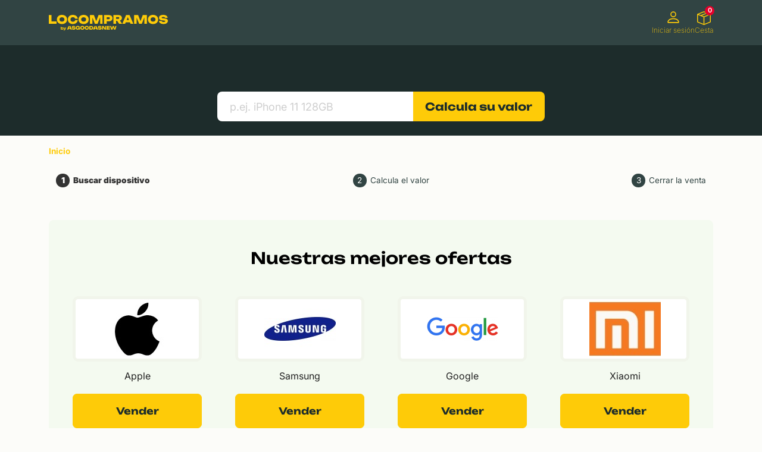

--- FILE ---
content_type: text/html;charset=utf-8
request_url: https://locompramos.es/vender/moviles-nokia
body_size: 53679
content:
<!DOCTYPE html><html  lang="es"><head><meta charset="utf-8">
<meta name="viewport" content="width=device-width, initial-scale=1">
<title>Vender Móviles en Locompramos.asgoodasnew</title>
<style>@charset "UTF-8";:root{--bs-primary:$agan-yellow;--bs-danger:$agan-red;--bs-link-color-rgb:29,44,43!important;--color-primary-dark:#47552c;--color-primary-light:$agan-yellow}@font-face{font-family:fallbackArial;font-weight:400;size-adjust:110%;src:local("Arial")}@font-face{font-family:fallbackArial;font-weight:700;size-adjust:107%;src:local("Arial Bold")}@font-face{font-display:swap;font-family:Unbounded;font-stretch:25% 151%;font-weight:100 900;src:local("Poppins"),url(/_nuxt/Unbounded-VariableFont_wght.DQX6CqkV.ttf) format("truetype")}@font-face{font-display:swap;font-family:Inter;font-stretch:25% 151%;font-weight:100 900;src:local("Poppins"),url(/_nuxt/Inter-VariableFont_opsz-wght.c8O0ljhh.ttf) format("truetype")}@font-face{font-display:swap;font-family:InterItalic;font-stretch:25% 151%;font-weight:100 900;src:local("Poppins"),url(/_nuxt/Inter-Italic-VariableFont_opsz-wght.B-9PvMw6.ttf) format("truetype")}.whitespace-pre-wrap{white-space:pre-wrap}@media(min-width:992px){.hidden-desktop{display:none}}@media(max-width:991.98px){.hidden-mobile{display:none}}.cursor-pointer{cursor:pointer}.sr-only{height:1px;margin:-1px;overflow:hidden;padding:0;position:absolute;width:1px;clip:rect(0,0,0,0);border:0;white-space:nowrap}.sr-only-focusable:has(:focus-within){height:auto;margin:0;overflow:visible;width:auto;clip:auto;background-color:#fff;padding:.5rem;white-space:normal;z-index:999}.sr-only-focusable:has(:focus-within) *{margin:0;padding:0}:focus-visible{outline:5px solid #fecb08!important;outline-offset:5px}:root{--bs-blue:#0d6efd;--bs-indigo:#6610f2;--bs-purple:#6f42c1;--bs-pink:#d63384;--bs-red:#dc3545;--bs-orange:#fd7e14;--bs-yellow:#ffc107;--bs-green:#198754;--bs-teal:#20c997;--bs-cyan:#0dcaf0;--bs-black:#000;--bs-white:#fff;--bs-gray:#6c757d;--bs-gray-dark:#343a40;--bs-gray-100:#f8f9fa;--bs-gray-200:#e9ecef;--bs-gray-300:#dee2e6;--bs-gray-400:#ced4da;--bs-gray-500:#adb5bd;--bs-gray-600:#6c757d;--bs-gray-700:#495057;--bs-gray-800:#343a40;--bs-gray-900:#212529;--bs-primary:#fecb08;--bs-secondary:#f4faf0;--bs-success:#87a559;--bs-info:#0dcaf0;--bs-warning:#f6974a;--bs-danger:#dc3545;--bs-light:#f8f9fa;--bs-dark:#212121;--bs-wkfs-headline:#000;--bs-wkfs-text:#707070;--bs-wkfs-link:#fecb08;--bs-background-grey:#f7f7f7;--bs-agan-green-dark:#1d2c2b;--bs-agan-green:#314443;--bs-agan-green-light:#dce5cd;--bs-agan-green-lighter:#f1f5eb;--bs-agan-green-lightest:#fcfcf9;--bs-agan-dark:#333;--bs-primary-rgb:254,203,8;--bs-secondary-rgb:244,250,240;--bs-success-rgb:135,165,89;--bs-info-rgb:13,202,240;--bs-warning-rgb:246,151,74;--bs-danger-rgb:220,53,69;--bs-light-rgb:248,249,250;--bs-dark-rgb:33,33,33;--bs-wkfs-headline-rgb:0,0,0;--bs-wkfs-text-rgb:112,112,112;--bs-wkfs-link-rgb:254,203,8;--bs-background-grey-rgb:247,247,247;--bs-agan-green-dark-rgb:29,44,43;--bs-agan-green-rgb:49,68,67;--bs-agan-green-light-rgb:220,229,205;--bs-agan-green-lighter-rgb:241,245,235;--bs-agan-green-lightest-rgb:252,252,249;--bs-agan-dark-rgb:51,51,51;--bs-primary-text-emphasis:#665103;--bs-secondary-text-emphasis:#626460;--bs-success-text-emphasis:#364224;--bs-info-text-emphasis:#055160;--bs-warning-text-emphasis:#623c1e;--bs-danger-text-emphasis:#58151c;--bs-light-text-emphasis:#495057;--bs-dark-text-emphasis:#495057;--bs-primary-bg-subtle:#fff5ce;--bs-secondary-bg-subtle:#fdfefc;--bs-success-bg-subtle:#e7edde;--bs-info-bg-subtle:#cff4fc;--bs-warning-bg-subtle:#fdeadb;--bs-danger-bg-subtle:#f8d7da;--bs-light-bg-subtle:#fcfcfd;--bs-dark-bg-subtle:#ced4da;--bs-primary-border-subtle:#ffea9c;--bs-secondary-border-subtle:#fbfdf9;--bs-success-border-subtle:#cfdbbd;--bs-info-border-subtle:#9eeaf9;--bs-warning-border-subtle:#fbd5b7;--bs-danger-border-subtle:#f1aeb5;--bs-light-border-subtle:#e9ecef;--bs-dark-border-subtle:#adb5bd;--bs-white-rgb:255,255,255;--bs-black-rgb:0,0,0;--bs-font-sans-serif:system-ui,-apple-system,"Segoe UI",Roboto,"Helvetica Neue","Noto Sans","Liberation Sans",Arial,sans-serif,"Apple Color Emoji","Segoe UI Emoji","Segoe UI Symbol","Noto Color Emoji";--bs-font-monospace:SFMono-Regular,Menlo,Monaco,Consolas,"Liberation Mono","Courier New",monospace;--bs-gradient:linear-gradient(180deg,hsla(0,0%,100%,.15),hsla(0,0%,100%,0));--bs-body-font-family:Inter,Arial,sans-serif;--bs-body-font-size:.85rem;--bs-body-font-weight:400;--bs-body-line-height:1.5;--bs-body-color:#212529;--bs-body-color-rgb:33,37,41;--bs-body-bg:#fff;--bs-body-bg-rgb:255,255,255;--bs-emphasis-color:#000;--bs-emphasis-color-rgb:0,0,0;--bs-secondary-color:rgba(33,37,41,.75);--bs-secondary-color-rgb:33,37,41;--bs-secondary-bg:#e9ecef;--bs-secondary-bg-rgb:233,236,239;--bs-tertiary-color:rgba(33,37,41,.5);--bs-tertiary-color-rgb:33,37,41;--bs-tertiary-bg:#f8f9fa;--bs-tertiary-bg-rgb:248,249,250;--bs-heading-color:inherit;--bs-link-color:#fecb08;--bs-link-color-rgb:254,203,8;--bs-link-decoration:underline;--bs-link-hover-color:#cba206;--bs-link-hover-color-rgb:203,162,6;--bs-code-color:#d63384;--bs-highlight-color:#212529;--bs-highlight-bg:#fff3cd;--bs-border-width:1px;--bs-border-style:solid;--bs-border-color:#dee2e6;--bs-border-color-translucent:rgba(0,0,0,.175);--bs-border-radius:2px;--bs-border-radius-sm:.25rem;--bs-border-radius-lg:.5rem;--bs-border-radius-xl:1rem;--bs-border-radius-xxl:2rem;--bs-border-radius-2xl:var(--bs-border-radius-xxl);--bs-border-radius-pill:50rem;--bs-box-shadow:0 .5rem 1rem rgba(0,0,0,.15);--bs-box-shadow-sm:0 .125rem .25rem rgba(0,0,0,.075);--bs-box-shadow-lg:0 1rem 3rem rgba(0,0,0,.175);--bs-box-shadow-inset:inset 0 1px 2px rgba(0,0,0,.075);--bs-focus-ring-width:.25rem;--bs-focus-ring-opacity:.25;--bs-focus-ring-color:rgba(254,203,8,.25);--bs-form-valid-color:#87a559;--bs-form-valid-border-color:#87a559;--bs-form-invalid-color:#dc3545;--bs-form-invalid-border-color:#dc3545}[data-bs-theme=dark]{color-scheme:dark;--bs-body-color:#dee2e6;--bs-body-color-rgb:222,226,230;--bs-body-bg:#212529;--bs-body-bg-rgb:33,37,41;--bs-emphasis-color:#fff;--bs-emphasis-color-rgb:255,255,255;--bs-secondary-color:rgba(222,226,230,.75);--bs-secondary-color-rgb:222,226,230;--bs-secondary-bg:#343a40;--bs-secondary-bg-rgb:52,58,64;--bs-tertiary-color:rgba(222,226,230,.5);--bs-tertiary-color-rgb:222,226,230;--bs-tertiary-bg:#2b3035;--bs-tertiary-bg-rgb:43,48,53;--bs-primary-text-emphasis:#fee06b;--bs-secondary-text-emphasis:#f8fcf6;--bs-success-text-emphasis:#b7c99b;--bs-info-text-emphasis:#6edff6;--bs-warning-text-emphasis:#fac192;--bs-danger-text-emphasis:#ea868f;--bs-light-text-emphasis:#f8f9fa;--bs-dark-text-emphasis:#dee2e6;--bs-primary-bg-subtle:#332902;--bs-secondary-bg-subtle:#313230;--bs-success-bg-subtle:#1b2112;--bs-info-bg-subtle:#032830;--bs-warning-bg-subtle:#311e0f;--bs-danger-bg-subtle:#2c0b0e;--bs-light-bg-subtle:#343a40;--bs-dark-bg-subtle:#1a1d20;--bs-primary-border-subtle:#987a05;--bs-secondary-border-subtle:#929690;--bs-success-border-subtle:#516335;--bs-info-border-subtle:#087990;--bs-warning-border-subtle:#945b2c;--bs-danger-border-subtle:#842029;--bs-light-border-subtle:#495057;--bs-dark-border-subtle:#343a40;--bs-heading-color:inherit;--bs-link-color:#fee06b;--bs-link-hover-color:#fee689;--bs-link-color-rgb:254,224,107;--bs-link-hover-color-rgb:254,230,137;--bs-code-color:#e685b5;--bs-highlight-color:#dee2e6;--bs-highlight-bg:#664d03;--bs-border-color:#495057;--bs-border-color-translucent:hsla(0,0%,100%,.15);--bs-form-valid-color:#75b798;--bs-form-valid-border-color:#75b798;--bs-form-invalid-color:#ea868f;--bs-form-invalid-border-color:#ea868f}*,:after,:before{box-sizing:border-box}@media(prefers-reduced-motion:no-preference){:root{scroll-behavior:smooth}}body{background-color:var(--bs-body-bg);color:var(--bs-body-color);font-family:var(--bs-body-font-family);font-size:var(--bs-body-font-size);font-weight:var(--bs-body-font-weight);line-height:var(--bs-body-line-height);margin:0;text-align:var(--bs-body-text-align);-webkit-text-size-adjust:100%;-webkit-tap-highlight-color:rgba(0,0,0,0)}hr{border:0;border-top:var(--bs-border-width) solid;color:inherit;margin:1rem 0;opacity:.25}.h1,.h2,.h3,.h4,.h5,h1,h2,h3,h4,h5{color:var(--bs-heading-color);font-weight:500;line-height:1.2;margin-bottom:.5rem;margin-top:0}.h1,h1{font-size:calc(1.375rem + 1.5vw)}@media(min-width:1200px){.h1,h1{font-size:2.5rem}}.h2,h2{font-size:calc(1.325rem + .9vw)}@media(min-width:1200px){.h2,h2{font-size:2rem}}.h3,h3{font-size:calc(1.3rem + .6vw)}@media(min-width:1200px){.h3,h3{font-size:1.75rem}}.h4,h4{font-size:calc(1.275rem + .3vw)}@media(min-width:1200px){.h4,h4{font-size:1.5rem}}.h5,h5{font-size:1.25rem}p{margin-bottom:1rem;margin-top:0}ol,ul{margin-bottom:1rem;margin-top:0;padding-left:2rem}ol ol,ol ul,ul ol,ul ul{margin-bottom:0}b,strong{font-weight:bolder}.small,small{font-size:.875em}a{color:rgba(var(--bs-link-color-rgb),var(--bs-link-opacity,1));text-decoration:underline}a:hover{--bs-link-color-rgb:var(--bs-link-hover-color-rgb)}a:not([href]):not([class]),a:not([href]):not([class]):hover{color:inherit;text-decoration:none}img,svg{vertical-align:middle}label{display:inline-block}button{border-radius:0}button:focus:not(:focus-visible){outline:0}button,input,select,textarea{font-family:inherit;font-size:inherit;line-height:inherit;margin:0}button,select{text-transform:none}[role=button]{cursor:pointer}select{word-wrap:normal}select:disabled{opacity:1}[list]:not([type=date]):not([type=datetime-local]):not([type=month]):not([type=week]):not([type=time])::-webkit-calendar-picker-indicator{display:none!important}[type=button],[type=reset],[type=submit],button{-webkit-appearance:button}[type=button]:not(:disabled),[type=reset]:not(:disabled),[type=submit]:not(:disabled),button:not(:disabled){cursor:pointer}::-moz-focus-inner{border-style:none;padding:0}textarea{resize:vertical}::-webkit-datetime-edit-day-field,::-webkit-datetime-edit-fields-wrapper,::-webkit-datetime-edit-hour-field,::-webkit-datetime-edit-minute,::-webkit-datetime-edit-month-field,::-webkit-datetime-edit-text,::-webkit-datetime-edit-year-field{padding:0}::-webkit-inner-spin-button{height:auto}[type=search]{-webkit-appearance:textfield;outline-offset:-2px}[type=search]::-webkit-search-cancel-button{cursor:pointer;filter:grayscale(1)}::-webkit-search-decoration{-webkit-appearance:none}::-webkit-color-swatch-wrapper{padding:0}::file-selector-button{-webkit-appearance:button;font:inherit}iframe{border:0}progress{vertical-align:baseline}[hidden]{display:none!important}.display-6{font-size:calc(1.375rem + 1.5vw);font-weight:300;line-height:1.2}@media(min-width:1200px){.display-6{font-size:2.5rem}}.list-unstyled{list-style:none;padding-left:0}.img-fluid,.img-thumbnail{height:auto;max-width:100%}.img-thumbnail{background-color:var(--bs-body-bg);border:var(--bs-border-width) solid var(--bs-border-color);border-radius:var(--bs-border-radius);padding:.25rem}.container,.container-fluid,.container-lg,.container-xl,.container-xxl{--bs-gutter-x:1.5rem;--bs-gutter-y:0;margin-left:auto;margin-right:auto;padding-left:calc(var(--bs-gutter-x)*.5);padding-right:calc(var(--bs-gutter-x)*.5);width:100%}@media(min-width:576px){.container{max-width:540px}}@media(min-width:768px){.container{max-width:720px}}@media(min-width:992px){.container,.container-lg{max-width:960px}}@media(min-width:1200px){.container,.container-lg,.container-xl{max-width:1140px}}@media(min-width:1400px){.container,.container-lg,.container-xl,.container-xxl{max-width:1320px}}:root{--bs-breakpoint-xs:0;--bs-breakpoint-sm:576px;--bs-breakpoint-md:768px;--bs-breakpoint-lg:992px;--bs-breakpoint-xl:1200px;--bs-breakpoint-xxl:1400px}.row{--bs-gutter-x:1.5rem;--bs-gutter-y:0;display:flex;flex-wrap:wrap;margin-left:calc(var(--bs-gutter-x)*-.5);margin-right:calc(var(--bs-gutter-x)*-.5);margin-top:calc(var(--bs-gutter-y)*-1)}.row>*{flex-shrink:0;margin-top:var(--bs-gutter-y);max-width:100%;padding-left:calc(var(--bs-gutter-x)*.5);padding-right:calc(var(--bs-gutter-x)*.5);width:100%}.col{flex:1 0 0}.col-1{flex:0 0 auto;width:8.33333333%}.col-3{flex:0 0 auto;width:25%}.col-4{flex:0 0 auto;width:33.33333333%}.col-5{flex:0 0 auto;width:41.66666667%}.col-6{flex:0 0 auto;width:50%}.col-7{flex:0 0 auto;width:58.33333333%}.col-8{flex:0 0 auto;width:66.66666667%}.col-9{flex:0 0 auto;width:75%}.col-12{flex:0 0 auto;width:100%}@media(min-width:576px){.col-sm-2{flex:0 0 auto;width:16.66666667%}.col-sm-8{flex:0 0 auto;width:66.66666667%}.col-sm-10{flex:0 0 auto;width:83.33333333%}}@media(min-width:768px){.col-md-2{flex:0 0 auto;width:16.66666667%}.col-md-3{flex:0 0 auto;width:25%}.col-md-4{flex:0 0 auto;width:33.33333333%}.col-md-5{flex:0 0 auto;width:41.66666667%}.col-md-6{flex:0 0 auto;width:50%}.col-md-7{flex:0 0 auto;width:58.33333333%}.col-md-8{flex:0 0 auto;width:66.66666667%}.col-md-9{flex:0 0 auto;width:75%}.col-md-10{flex:0 0 auto;width:83.33333333%}.offset-md-2{margin-left:16.66666667%}}@media(min-width:992px){.col-lg-3{flex:0 0 auto;width:25%}.col-lg-6{flex:0 0 auto;width:50%}}.form-label{margin-bottom:.5rem}.form-control{-webkit-appearance:none;-moz-appearance:none;appearance:none;background-clip:padding-box;background-color:var(--bs-body-bg);border:var(--bs-border-width) solid var(--bs-border-color);border-radius:var(--bs-border-radius);color:var(--bs-body-color);display:block;font-size:1rem;font-weight:400;line-height:1.5;padding:.375rem .75rem;transition:border-color .15s ease-in-out,box-shadow .15s ease-in-out;width:100%}@media(prefers-reduced-motion:reduce){.form-control{transition:none}}.form-control[type=file]{overflow:hidden}.form-control[type=file]:not(:disabled):not([readonly]){cursor:pointer}.form-control:focus{background-color:var(--bs-body-bg);border-color:#ffe584;box-shadow:0 0 0 .25rem #fecb0840;color:var(--bs-body-color);outline:0}.form-control::-webkit-date-and-time-value{height:1.5em;margin:0;min-width:85px}.form-control::-webkit-datetime-edit{display:block;padding:0}.form-control::-moz-placeholder{color:var(--bs-secondary-color);opacity:1}.form-control::placeholder{color:var(--bs-secondary-color);opacity:1}.form-control:disabled{background-color:var(--bs-secondary-bg);opacity:1}.form-control::file-selector-button{background-color:var(--bs-tertiary-bg);border:0 solid;border-color:inherit;border-inline-end-width:var(--bs-border-width);border-radius:0;color:var(--bs-body-color);margin:-.375rem -.75rem;margin-inline-end:.75rem;padding:.375rem .75rem;pointer-events:none;transition:color .15s ease-in-out,background-color .15s ease-in-out,border-color .15s ease-in-out,box-shadow .15s ease-in-out}@media(prefers-reduced-motion:reduce){.form-control::file-selector-button{transition:none}}.form-control:hover:not(:disabled):not([readonly])::file-selector-button{background-color:var(--bs-secondary-bg)}textarea.form-control{min-height:calc(1.5em + .75rem + var(--bs-border-width)*2)}.form-select{--bs-form-select-bg-img:url("data:image/svg+xml;charset=utf-8,%3Csvg xmlns='http://www.w3.org/2000/svg' viewBox='0 0 16 16'%3E%3Cpath fill='none' stroke='%23343a40' stroke-linecap='round' stroke-linejoin='round' stroke-width='2' d='m2 5 6 6 6-6'/%3E%3C/svg%3E");-webkit-appearance:none;-moz-appearance:none;appearance:none;background-color:var(--bs-body-bg);background-image:var(--bs-form-select-bg-img),var(--bs-form-select-bg-icon,none);background-position:right .75rem center;background-repeat:no-repeat;background-size:16px 12px;border:var(--bs-border-width) solid var(--bs-border-color);border-radius:var(--bs-border-radius);color:var(--bs-body-color);display:block;font-size:1rem;font-weight:400;line-height:1.5;padding:.375rem 2.25rem .375rem .75rem;transition:border-color .15s ease-in-out,box-shadow .15s ease-in-out;width:100%}@media(prefers-reduced-motion:reduce){.form-select{transition:none}}.form-select:focus{border-color:#ffe584;box-shadow:0 0 0 .25rem #fecb0840;outline:0}.form-select:disabled{background-color:var(--bs-secondary-bg)}.form-select:-moz-focusring{color:transparent;text-shadow:0 0 0 var(--bs-body-color)}[data-bs-theme=dark] .form-select{--bs-form-select-bg-img:url("data:image/svg+xml;charset=utf-8,%3Csvg xmlns='http://www.w3.org/2000/svg' viewBox='0 0 16 16'%3E%3Cpath fill='none' stroke='%23dee2e6' stroke-linecap='round' stroke-linejoin='round' stroke-width='2' d='m2 5 6 6 6-6'/%3E%3C/svg%3E")}.form-check{display:block;margin-bottom:.125rem;min-height:1.5rem;padding-left:1.5em}.form-check .form-check-input{float:left;margin-left:-1.5em}.form-check-input{--bs-form-check-bg:var(--bs-body-bg);-webkit-appearance:none;-moz-appearance:none;appearance:none;background-color:var(--bs-form-check-bg);background-image:var(--bs-form-check-bg-image);background-position:50%;background-repeat:no-repeat;background-size:contain;border:var(--bs-border-width) solid var(--bs-border-color);flex-shrink:0;height:1em;margin-top:.25em;-webkit-print-color-adjust:exact;print-color-adjust:exact;vertical-align:top;width:1em}.form-check-input[type=checkbox]{border-radius:.25em}.form-check-input[type=radio]{border-radius:50%}.form-check-input:active{filter:brightness(90%)}.form-check-input:focus{border-color:#ffe584;box-shadow:0 0 0 .25rem #fecb0840;outline:0}.form-check-input:checked{background-color:#fecb08;border-color:#fecb08}.form-check-input:checked[type=checkbox]{--bs-form-check-bg-image:url("data:image/svg+xml;charset=utf-8,%3Csvg xmlns='http://www.w3.org/2000/svg' viewBox='0 0 20 20'%3E%3Cpath fill='none' stroke='%23fff' stroke-linecap='round' stroke-linejoin='round' stroke-width='3' d='m6 10 3 3 6-6'/%3E%3C/svg%3E")}.form-check-input:checked[type=radio]{--bs-form-check-bg-image:url("data:image/svg+xml;charset=utf-8,%3Csvg xmlns='http://www.w3.org/2000/svg' viewBox='-4 -4 8 8'%3E%3Ccircle r='2' fill='%23fff'/%3E%3C/svg%3E")}.form-check-input[type=checkbox]:indeterminate{background-color:#fecb08;border-color:#fecb08;--bs-form-check-bg-image:url("data:image/svg+xml;charset=utf-8,%3Csvg xmlns='http://www.w3.org/2000/svg' viewBox='0 0 20 20'%3E%3Cpath fill='none' stroke='%23fff' stroke-linecap='round' stroke-linejoin='round' stroke-width='3' d='M6 10h8'/%3E%3C/svg%3E")}.form-check-input:disabled{filter:none;opacity:.5;pointer-events:none}.form-check-input:disabled~.form-check-label,.form-check-input[disabled]~.form-check-label{cursor:default;opacity:.5}.valid-tooltip{background-color:var(--bs-success);border-radius:var(--bs-border-radius);color:#fff;display:none;font-size:.875rem;margin-top:.1rem;max-width:100%;padding:.25rem .5rem;position:absolute;top:100%;z-index:5}.is-valid~.valid-tooltip,.was-validated :valid~.valid-tooltip{display:block}.form-control.is-valid{background-image:url("data:image/svg+xml;charset=utf-8,%3Csvg xmlns='http://www.w3.org/2000/svg' viewBox='0 0 8 8'%3E%3Cpath fill='%2387a559' d='M2.3 6.73.6 4.53c-.4-1.04.46-1.4 1.1-.8l1.1 1.4 3.4-3.8c.6-.63 1.6-.27 1.2.7l-4 4.6c-.43.5-.8.4-1.1.1'/%3E%3C/svg%3E");background-position:right calc(.375em + .1875rem) center;background-repeat:no-repeat;background-size:calc(.75em + .375rem) calc(.75em + .375rem);border-color:var(--bs-form-valid-border-color);padding-right:calc(1.5em + .75rem)}.form-control.is-valid:focus{border-color:var(--bs-form-valid-border-color);box-shadow:0 0 0 .25rem rgba(var(--bs-success-rgb),.25)}textarea.form-control.is-valid{background-position:top calc(.375em + .1875rem) right calc(.375em + .1875rem);padding-right:calc(1.5em + .75rem)}.form-select.is-valid{border-color:var(--bs-form-valid-border-color)}.form-select.is-valid:not([multiple]):not([size]){--bs-form-select-bg-icon:url("data:image/svg+xml;charset=utf-8,%3Csvg xmlns='http://www.w3.org/2000/svg' viewBox='0 0 8 8'%3E%3Cpath fill='%2387a559' d='M2.3 6.73.6 4.53c-.4-1.04.46-1.4 1.1-.8l1.1 1.4 3.4-3.8c.6-.63 1.6-.27 1.2.7l-4 4.6c-.43.5-.8.4-1.1.1'/%3E%3C/svg%3E");background-position:right .75rem center,center right 2.25rem;background-size:16px 12px,calc(.75em + .375rem) calc(.75em + .375rem);padding-right:4.125rem}.form-select.is-valid:focus{box-shadow:0 0 0 .25rem rgba(var(--bs-success-rgb),.25)}.form-check-input.is-valid,.form-select.is-valid:focus{border-color:var(--bs-form-valid-border-color)}.form-check-input.is-valid:checked{background-color:var(--bs-form-valid-color)}.form-check-input.is-valid:focus{box-shadow:0 0 0 .25rem rgba(var(--bs-success-rgb),.25)}.form-check-input.is-valid~.form-check-label{color:var(--bs-form-valid-color)}.invalid-feedback{color:var(--bs-form-invalid-color);display:none;font-size:.875em;margin-top:.25rem;width:100%}.invalid-tooltip{background-color:var(--bs-danger);border-radius:var(--bs-border-radius);color:#fff;display:none;font-size:.875rem;margin-top:.1rem;max-width:100%;padding:.25rem .5rem;position:absolute;top:100%;z-index:5}.is-invalid~.invalid-feedback,.is-invalid~.invalid-tooltip,.was-validated :invalid~.invalid-tooltip{display:block}.form-control.is-invalid{background-image:url("data:image/svg+xml;charset=utf-8,%3Csvg xmlns='http://www.w3.org/2000/svg' width='12' height='12' fill='none' stroke='%23dc3545' viewBox='0 0 12 12'%3E%3Ccircle cx='6' cy='6' r='4.5'/%3E%3Cpath stroke-linejoin='round' d='M5.8 3.6h.4L6 6.5z'/%3E%3Ccircle cx='6' cy='8.2' r='.6' fill='%23dc3545' stroke='none'/%3E%3C/svg%3E");background-position:right calc(.375em + .1875rem) center;background-repeat:no-repeat;background-size:calc(.75em + .375rem) calc(.75em + .375rem);border-color:var(--bs-form-invalid-border-color);padding-right:calc(1.5em + .75rem)}.form-control.is-invalid:focus{border-color:var(--bs-form-invalid-border-color);box-shadow:0 0 0 .25rem rgba(var(--bs-danger-rgb),.25)}textarea.form-control.is-invalid{background-position:top calc(.375em + .1875rem) right calc(.375em + .1875rem);padding-right:calc(1.5em + .75rem)}.form-select.is-invalid{border-color:var(--bs-form-invalid-border-color)}.form-select.is-invalid:not([multiple]):not([size]){--bs-form-select-bg-icon:url("data:image/svg+xml;charset=utf-8,%3Csvg xmlns='http://www.w3.org/2000/svg' width='12' height='12' fill='none' stroke='%23dc3545' viewBox='0 0 12 12'%3E%3Ccircle cx='6' cy='6' r='4.5'/%3E%3Cpath stroke-linejoin='round' d='M5.8 3.6h.4L6 6.5z'/%3E%3Ccircle cx='6' cy='8.2' r='.6' fill='%23dc3545' stroke='none'/%3E%3C/svg%3E");background-position:right .75rem center,center right 2.25rem;background-size:16px 12px,calc(.75em + .375rem) calc(.75em + .375rem);padding-right:4.125rem}.form-select.is-invalid:focus{box-shadow:0 0 0 .25rem rgba(var(--bs-danger-rgb),.25)}.form-check-input.is-invalid,.form-select.is-invalid:focus{border-color:var(--bs-form-invalid-border-color)}.form-check-input.is-invalid:checked{background-color:var(--bs-form-invalid-color)}.form-check-input.is-invalid:focus{box-shadow:0 0 0 .25rem rgba(var(--bs-danger-rgb),.25)}.form-check-input.is-invalid~.form-check-label{color:var(--bs-form-invalid-color)}.btn{--bs-btn-padding-x:.75rem;--bs-btn-padding-y:.375rem;--bs-btn-font-family: ;--bs-btn-font-size:1rem;--bs-btn-font-weight:400;--bs-btn-line-height:1.5;--bs-btn-color:var(--bs-body-color);--bs-btn-bg:transparent;--bs-btn-border-width:var(--bs-border-width);--bs-btn-border-color:transparent;--bs-btn-border-radius:7px;--bs-btn-hover-border-color:transparent;--bs-btn-box-shadow:inset 0 1px 0 hsla(0,0%,100%,.15),0 1px 1px rgba(0,0,0,.075);--bs-btn-disabled-opacity:.65;--bs-btn-focus-box-shadow:0 0 0 .25rem rgba(var(--bs-btn-focus-shadow-rgb),.5);background-color:var(--bs-btn-bg);border:var(--bs-btn-border-width) solid var(--bs-btn-border-color);border-radius:var(--bs-btn-border-radius);color:var(--bs-btn-color);cursor:pointer;display:inline-block;font-family:var(--bs-btn-font-family);font-size:var(--bs-btn-font-size);font-weight:var(--bs-btn-font-weight);line-height:var(--bs-btn-line-height);padding:var(--bs-btn-padding-y) var(--bs-btn-padding-x);text-align:center;text-decoration:none;transition:color .15s ease-in-out,background-color .15s ease-in-out,border-color .15s ease-in-out,box-shadow .15s ease-in-out;-webkit-user-select:none;-moz-user-select:none;user-select:none;vertical-align:middle}@media(prefers-reduced-motion:reduce){.btn{transition:none}}.btn:hover{background-color:var(--bs-btn-hover-bg);border-color:var(--bs-btn-hover-border-color);color:var(--bs-btn-hover-color)}.btn:focus-visible{background-color:var(--bs-btn-hover-bg);border-color:var(--bs-btn-hover-border-color);box-shadow:var(--bs-btn-focus-box-shadow);color:var(--bs-btn-hover-color);outline:0}.btn.active,.btn.show,.btn:first-child:active,:not(.btn-check)+.btn:active{background-color:var(--bs-btn-active-bg);border-color:var(--bs-btn-active-border-color);color:var(--bs-btn-active-color)}.btn.active:focus-visible,.btn.show:focus-visible,.btn:first-child:active:focus-visible,:not(.btn-check)+.btn:active:focus-visible{box-shadow:var(--bs-btn-focus-box-shadow)}.btn.disabled,.btn:disabled{background-color:var(--bs-btn-disabled-bg);border-color:var(--bs-btn-disabled-border-color);color:var(--bs-btn-disabled-color);opacity:var(--bs-btn-disabled-opacity);pointer-events:none}.btn-primary{--bs-btn-color:#000;--bs-btn-bg:#fecb08;--bs-btn-border-color:#fecb08;--bs-btn-hover-color:#000;--bs-btn-hover-bg:#fed32d;--bs-btn-hover-border-color:#fed021;--bs-btn-focus-shadow-rgb:216,173,7;--bs-btn-active-color:#000;--bs-btn-active-bg:#fed539;--bs-btn-active-border-color:#fed021;--bs-btn-active-shadow:inset 0 3px 5px rgba(0,0,0,.125);--bs-btn-disabled-color:#000;--bs-btn-disabled-bg:#fecb08;--bs-btn-disabled-border-color:#fecb08}.btn-secondary{--bs-btn-color:#000;--bs-btn-bg:#f4faf0;--bs-btn-border-color:#f4faf0;--bs-btn-hover-color:#000;--bs-btn-hover-bg:#f6fbf2;--bs-btn-hover-border-color:#f5fbf2;--bs-btn-focus-shadow-rgb:207,213,204;--bs-btn-active-color:#000;--bs-btn-active-bg:#f6fbf3;--bs-btn-active-border-color:#f5fbf2;--bs-btn-active-shadow:inset 0 3px 5px rgba(0,0,0,.125);--bs-btn-disabled-color:#000;--bs-btn-disabled-bg:#f4faf0;--bs-btn-disabled-border-color:#f4faf0}.btn-success{--bs-btn-color:#000;--bs-btn-bg:#87a559;--bs-btn-border-color:#87a559;--bs-btn-hover-color:#000;--bs-btn-hover-bg:#99b372;--bs-btn-hover-border-color:#93ae6a;--bs-btn-focus-shadow-rgb:115,140,76;--bs-btn-active-color:#000;--bs-btn-active-bg:#9fb77a;--bs-btn-active-border-color:#93ae6a;--bs-btn-active-shadow:inset 0 3px 5px rgba(0,0,0,.125);--bs-btn-disabled-color:#000;--bs-btn-disabled-bg:#87a559;--bs-btn-disabled-border-color:#87a559}.btn-warning{--bs-btn-color:#000;--bs-btn-bg:#f6974a;--bs-btn-border-color:#f6974a;--bs-btn-hover-color:#000;--bs-btn-hover-bg:#f7a765;--bs-btn-hover-border-color:#f7a15c;--bs-btn-focus-shadow-rgb:209,128,63;--bs-btn-active-color:#000;--bs-btn-active-bg:#f8ac6e;--bs-btn-active-border-color:#f7a15c;--bs-btn-active-shadow:inset 0 3px 5px rgba(0,0,0,.125);--bs-btn-disabled-color:#000;--bs-btn-disabled-bg:#f6974a;--bs-btn-disabled-border-color:#f6974a}.btn-danger{--bs-btn-color:#fff;--bs-btn-bg:#dc3545;--bs-btn-border-color:#dc3545;--bs-btn-hover-color:#fff;--bs-btn-hover-bg:#bb2d3b;--bs-btn-hover-border-color:#b02a37;--bs-btn-focus-shadow-rgb:225,83,97;--bs-btn-active-color:#fff;--bs-btn-active-bg:#b02a37;--bs-btn-active-border-color:#a52834;--bs-btn-active-shadow:inset 0 3px 5px rgba(0,0,0,.125);--bs-btn-disabled-color:#fff;--bs-btn-disabled-bg:#dc3545;--bs-btn-disabled-border-color:#dc3545}.btn-sm{--bs-btn-padding-y:.25rem;--bs-btn-padding-x:.5rem;--bs-btn-font-size:.875rem;--bs-btn-border-radius:var(--bs-border-radius-sm)}.fade{transition:opacity .15s linear}@media(prefers-reduced-motion:reduce){.fade{transition:none}}.fade:not(.show){opacity:0}.collapse:not(.show){display:none}.collapsing{height:0;overflow:hidden;transition:height .35s ease}@media(prefers-reduced-motion:reduce){.collapsing{transition:none}}.collapsing.collapse-horizontal{height:auto;transition:width .35s ease;width:0}@media(prefers-reduced-motion:reduce){.collapsing.collapse-horizontal{transition:none}}.nav{--bs-nav-link-padding-x:1rem;--bs-nav-link-padding-y:.5rem;--bs-nav-link-font-weight: ;--bs-nav-link-color:var(--bs-link-color);--bs-nav-link-hover-color:var(--color-primary-dark);--bs-nav-link-disabled-color:var(--bs-secondary-color);display:flex;flex-wrap:wrap;list-style:none;margin-bottom:0;padding-left:0}.nav-link{background:none;border:0;color:var(--bs-nav-link-color);display:block;font-size:var(--bs-nav-link-font-size);font-weight:var(--bs-nav-link-font-weight);padding:var(--bs-nav-link-padding-y) var(--bs-nav-link-padding-x);text-decoration:none;transition:color .15s ease-in-out,background-color .15s ease-in-out,border-color .15s ease-in-out}@media(prefers-reduced-motion:reduce){.nav-link{transition:none}}.nav-link:focus,.nav-link:hover{color:var(--bs-nav-link-hover-color)}.nav-link:focus-visible{box-shadow:0 0 0 .25rem #fecb0840;outline:0}.nav-link.disabled,.nav-link:disabled{color:var(--bs-nav-link-disabled-color);cursor:default;pointer-events:none}.navbar{--bs-navbar-padding-x:0;--bs-navbar-padding-y:.5rem;--bs-navbar-color:#212121;--bs-navbar-hover-color:rgba(var(--bs-emphasis-color-rgb),.8);--bs-navbar-disabled-color:rgba(var(--bs-emphasis-color-rgb),.3);--bs-navbar-active-color:rgba(var(--bs-emphasis-color-rgb),1);--bs-navbar-brand-padding-y:.3125rem;--bs-navbar-brand-margin-end:1rem;--bs-navbar-brand-font-size:1.25rem;--bs-navbar-brand-color:rgba(var(--bs-emphasis-color-rgb),1);--bs-navbar-brand-hover-color:rgba(var(--bs-emphasis-color-rgb),1);--bs-navbar-nav-link-padding-x:.5rem;--bs-navbar-toggler-padding-y:.25rem;--bs-navbar-toggler-padding-x:.75rem;--bs-navbar-toggler-font-size:1.25rem;--bs-navbar-toggler-icon-bg:url("data:image/svg+xml;charset=utf-8,%3Csvg xmlns='http://www.w3.org/2000/svg' viewBox='0 0 30 30'%3E%3Cpath stroke='rgba(33, 37, 41, 0.75)' stroke-linecap='round' stroke-miterlimit='10' stroke-width='2' d='M4 7h22M4 15h22M4 23h22'/%3E%3C/svg%3E");--bs-navbar-toggler-border-color:transparent;--bs-navbar-toggler-border-radius:var(--bs-border-radius);--bs-navbar-toggler-focus-width:.25rem;--bs-navbar-toggler-transition:box-shadow .15s ease-in-out;align-items:center;display:flex;flex-wrap:wrap;justify-content:space-between;padding:var(--bs-navbar-padding-y) var(--bs-navbar-padding-x);position:relative}.navbar>.container,.navbar>.container-fluid,.navbar>.container-lg,.navbar>.container-xl,.navbar>.container-xxl{align-items:center;display:flex;flex-wrap:inherit;justify-content:space-between}.navbar-nav{--bs-nav-link-padding-x:0;--bs-nav-link-padding-y:.5rem;--bs-nav-link-font-weight: ;--bs-nav-link-color:var(--bs-navbar-color);--bs-nav-link-hover-color:var(--bs-navbar-hover-color);--bs-nav-link-disabled-color:var(--bs-navbar-disabled-color);display:flex;flex-direction:column;list-style:none;margin-bottom:0;padding-left:0}.navbar-nav .nav-link.active,.navbar-nav .nav-link.show{color:var(--bs-navbar-active-color)}.navbar-collapse{align-items:center;flex-basis:100%;flex-grow:1}.navbar-toggler{background-color:transparent;border:var(--bs-border-width) solid var(--bs-navbar-toggler-border-color);border-radius:var(--bs-navbar-toggler-border-radius);color:var(--bs-navbar-color);font-size:var(--bs-navbar-toggler-font-size);line-height:1;padding:var(--bs-navbar-toggler-padding-y) var(--bs-navbar-toggler-padding-x);transition:var(--bs-navbar-toggler-transition)}@media(prefers-reduced-motion:reduce){.navbar-toggler{transition:none}}.navbar-toggler:hover{text-decoration:none}.navbar-toggler:focus{box-shadow:0 0 0 var(--bs-navbar-toggler-focus-width);outline:0;text-decoration:none}.navbar-toggler-icon{background-image:var(--bs-navbar-toggler-icon-bg);background-position:50%;background-repeat:no-repeat;background-size:100%;display:inline-block;height:1.5em;vertical-align:middle;width:1.5em}@media(min-width:576px){.navbar-expand-sm .navbar-collapse{display:flex!important;flex-basis:auto}}@media(min-width:768px){.navbar-expand-md .navbar-collapse{display:flex!important;flex-basis:auto}}@media(min-width:992px){.navbar-expand-lg{flex-wrap:nowrap;justify-content:flex-start}.navbar-expand-lg .navbar-nav{flex-direction:row}.navbar-expand-lg .navbar-nav .nav-link{padding-left:var(--bs-navbar-nav-link-padding-x);padding-right:var(--bs-navbar-nav-link-padding-x)}.navbar-expand-lg .navbar-collapse{display:flex!important;flex-basis:auto}.navbar-expand-lg .navbar-toggler{display:none}}@media(min-width:1200px){.navbar-expand-xl .navbar-collapse{display:flex!important;flex-basis:auto}}@media(min-width:1400px){.navbar-expand-xxl .navbar-collapse{display:flex!important;flex-basis:auto}}.navbar-expand .navbar-collapse{display:flex!important;flex-basis:auto}.navbar[data-bs-theme=dark]{--bs-navbar-color:hsla(0,0%,100%,.55);--bs-navbar-hover-color:hsla(0,0%,100%,.75);--bs-navbar-disabled-color:hsla(0,0%,100%,.25);--bs-navbar-active-color:#fff;--bs-navbar-brand-color:#fff;--bs-navbar-brand-hover-color:#fff;--bs-navbar-toggler-border-color:hsla(0,0%,100%,.1)}.navbar[data-bs-theme=dark],[data-bs-theme=dark] .navbar-toggler-icon{--bs-navbar-toggler-icon-bg:url("data:image/svg+xml;charset=utf-8,%3Csvg xmlns='http://www.w3.org/2000/svg' viewBox='0 0 30 30'%3E%3Cpath stroke='rgba(255, 255, 255, 0.55)' stroke-linecap='round' stroke-miterlimit='10' stroke-width='2' d='M4 7h22M4 15h22M4 23h22'/%3E%3C/svg%3E")}.accordion{--bs-accordion-color:var(--bs-body-color);--bs-accordion-bg:var(--bs-body-bg);--bs-accordion-transition:color .15s ease-in-out,background-color .15s ease-in-out,border-color .15s ease-in-out,box-shadow .15s ease-in-out,border-radius .15s ease;--bs-accordion-border-color:var(--bs-border-color);--bs-accordion-border-width:var(--bs-border-width);--bs-accordion-border-radius:var(--bs-border-radius);--bs-accordion-inner-border-radius:calc(var(--bs-border-radius) - var(--bs-border-width));--bs-accordion-btn-padding-x:1.25rem;--bs-accordion-btn-padding-y:1rem;--bs-accordion-btn-color:var(--bs-body-color);--bs-accordion-btn-bg:var(--bs-accordion-bg);--bs-accordion-btn-icon:url("data:image/svg+xml;charset=utf-8,%3Csvg xmlns='http://www.w3.org/2000/svg' fill='none' stroke='%23212529' stroke-linecap='round' stroke-linejoin='round' viewBox='0 0 16 16'%3E%3Cpath d='m2 5 6 6 6-6'/%3E%3C/svg%3E");--bs-accordion-btn-icon-width:1.25rem;--bs-accordion-btn-icon-transform:rotate(-180deg);--bs-accordion-btn-icon-transition:transform .2s ease-in-out;--bs-accordion-btn-active-icon:url("data:image/svg+xml;charset=utf-8,%3Csvg xmlns='http://www.w3.org/2000/svg' fill='none' stroke='%23665103' stroke-linecap='round' stroke-linejoin='round' viewBox='0 0 16 16'%3E%3Cpath d='m2 5 6 6 6-6'/%3E%3C/svg%3E");--bs-accordion-btn-focus-box-shadow:0 0 0 .25rem rgba(254,203,8,.25);--bs-accordion-body-padding-x:1.25rem;--bs-accordion-body-padding-y:1rem;--bs-accordion-active-color:var(--bs-primary-text-emphasis);--bs-accordion-active-bg:var(--bs-primary-bg-subtle)}.accordion-button{align-items:center;background-color:var(--bs-accordion-btn-bg);border:0;border-radius:0;color:var(--bs-accordion-btn-color);display:flex;font-size:.85rem;overflow-anchor:none;padding:var(--bs-accordion-btn-padding-y) var(--bs-accordion-btn-padding-x);position:relative;text-align:left;transition:var(--bs-accordion-transition);width:100%}@media(prefers-reduced-motion:reduce){.accordion-button{transition:none}}.accordion-button:not(.collapsed){background-color:var(--bs-accordion-active-bg);box-shadow:inset 0 calc(var(--bs-accordion-border-width)*-1) 0 var(--bs-accordion-border-color);color:var(--bs-accordion-active-color)}.accordion-button:not(.collapsed):after{background-image:var(--bs-accordion-btn-active-icon);transform:var(--bs-accordion-btn-icon-transform)}.accordion-button:after{background-image:var(--bs-accordion-btn-icon);background-repeat:no-repeat;background-size:var(--bs-accordion-btn-icon-width);content:"";flex-shrink:0;height:var(--bs-accordion-btn-icon-width);margin-left:auto;transition:var(--bs-accordion-btn-icon-transition);width:var(--bs-accordion-btn-icon-width)}@media(prefers-reduced-motion:reduce){.accordion-button:after{transition:none}}.accordion-button:hover{z-index:2}.accordion-button:focus{box-shadow:var(--bs-accordion-btn-focus-box-shadow);outline:0;z-index:3}.accordion-header{margin-bottom:0}.accordion-item{background-color:var(--bs-accordion-bg);border:var(--bs-accordion-border-width) solid var(--bs-accordion-border-color);color:var(--bs-accordion-color)}.accordion-item:first-of-type{border-top-left-radius:var(--bs-accordion-border-radius);border-top-right-radius:var(--bs-accordion-border-radius)}.accordion-item:first-of-type>.accordion-header .accordion-button{border-top-left-radius:var(--bs-accordion-inner-border-radius);border-top-right-radius:var(--bs-accordion-inner-border-radius)}.accordion-item:not(:first-of-type){border-top:0}.accordion-item:last-of-type{border-bottom-left-radius:var(--bs-accordion-border-radius);border-bottom-right-radius:var(--bs-accordion-border-radius)}.accordion-item:last-of-type>.accordion-header .accordion-button.collapsed{border-bottom-left-radius:var(--bs-accordion-inner-border-radius);border-bottom-right-radius:var(--bs-accordion-inner-border-radius)}.accordion-item:last-of-type>.accordion-collapse{border-bottom-left-radius:var(--bs-accordion-border-radius);border-bottom-right-radius:var(--bs-accordion-border-radius)}.accordion-body{padding:var(--bs-accordion-body-padding-y) var(--bs-accordion-body-padding-x)}.accordion-flush>.accordion-item>.accordion-collapse,.accordion-flush>.accordion-item>.accordion-header .accordion-button.collapsed{border-radius:0}[data-bs-theme=dark] .accordion-button:after{--bs-accordion-btn-icon:url("data:image/svg+xml;charset=utf-8,%3Csvg xmlns='http://www.w3.org/2000/svg' fill='%23fee06b' viewBox='0 0 16 16'%3E%3Cpath fill-rule='evenodd' d='M1.646 4.646a.5.5 0 0 1 .708 0L8 10.293l5.646-5.647a.5.5 0 0 1 .708.708l-6 6a.5.5 0 0 1-.708 0l-6-6a.5.5 0 0 1 0-.708'/%3E%3C/svg%3E");--bs-accordion-btn-active-icon:url("data:image/svg+xml;charset=utf-8,%3Csvg xmlns='http://www.w3.org/2000/svg' fill='%23fee06b' viewBox='0 0 16 16'%3E%3Cpath fill-rule='evenodd' d='M1.646 4.646a.5.5 0 0 1 .708 0L8 10.293l5.646-5.647a.5.5 0 0 1 .708.708l-6 6a.5.5 0 0 1-.708 0l-6-6a.5.5 0 0 1 0-.708'/%3E%3C/svg%3E")}.breadcrumb{--bs-breadcrumb-padding-x:0;--bs-breadcrumb-padding-y:0;--bs-breadcrumb-margin-bottom:1rem;--bs-breadcrumb-bg: ;--bs-breadcrumb-border-radius: ;--bs-breadcrumb-divider-color:var(--bs-secondary-color);--bs-breadcrumb-item-padding-x:.5rem;--bs-breadcrumb-item-active-color:var(--bs-secondary-color);background-color:var(--bs-breadcrumb-bg);border-radius:var(--bs-breadcrumb-border-radius);display:flex;flex-wrap:wrap;font-size:var(--bs-breadcrumb-font-size);list-style:none;margin-bottom:var(--bs-breadcrumb-margin-bottom);padding:var(--bs-breadcrumb-padding-y) var(--bs-breadcrumb-padding-x)}.badge{--bs-badge-padding-x:.65em;--bs-badge-padding-y:.35em;--bs-badge-font-size:.75em;--bs-badge-font-weight:700;--bs-badge-color:#fff;--bs-badge-border-radius:var(--bs-border-radius);border-radius:var(--bs-badge-border-radius);color:var(--bs-badge-color);display:inline-block;font-size:var(--bs-badge-font-size);font-weight:var(--bs-badge-font-weight);line-height:1;padding:var(--bs-badge-padding-y) var(--bs-badge-padding-x);text-align:center;vertical-align:baseline;white-space:nowrap}.badge:empty{display:none}.btn .badge{position:relative;top:-1px}.alert{--bs-alert-bg:transparent;--bs-alert-padding-x:1rem;--bs-alert-padding-y:1rem;--bs-alert-margin-bottom:1rem;--bs-alert-color:inherit;--bs-alert-border-color:transparent;--bs-alert-border:var(--bs-border-width) solid var(--bs-alert-border-color);--bs-alert-border-radius:var(--bs-border-radius);--bs-alert-link-color:inherit;background-color:var(--bs-alert-bg);border:var(--bs-alert-border);border-radius:var(--bs-alert-border-radius);color:var(--bs-alert-color);margin-bottom:var(--bs-alert-margin-bottom);padding:var(--bs-alert-padding-y) var(--bs-alert-padding-x);position:relative}.alert-danger{--bs-alert-color:var(--bs-danger-text-emphasis);--bs-alert-bg:var(--bs-danger-bg-subtle);--bs-alert-border-color:var(--bs-danger-border-subtle);--bs-alert-link-color:var(--bs-danger-text-emphasis)}@keyframes progress-bar-stripes{0%{background-position-x:var(--bs-progress-height)}}.progress{--bs-progress-height:1rem;--bs-progress-font-size:.75rem;--bs-progress-bg:var(--bs-secondary-bg);--bs-progress-border-radius:var(--bs-border-radius);--bs-progress-box-shadow:var(--bs-box-shadow-inset);--bs-progress-bar-color:#fff;--bs-progress-bar-bg:#fecb08;--bs-progress-bar-transition:width .6s ease;background-color:var(--bs-progress-bg);border-radius:var(--bs-progress-border-radius);font-size:var(--bs-progress-font-size);height:var(--bs-progress-height)}.progress,.progress-bar{display:flex;overflow:hidden}.progress-bar{background-color:var(--bs-progress-bar-bg);color:var(--bs-progress-bar-color);flex-direction:column;justify-content:center;text-align:center;transition:var(--bs-progress-bar-transition);white-space:nowrap}@media(prefers-reduced-motion:reduce){.progress-bar{transition:none}}.progress-bar-striped{background-image:linear-gradient(45deg,hsla(0,0%,100%,.15) 25%,transparent 0,transparent 50%,hsla(0,0%,100%,.15) 0,hsla(0,0%,100%,.15) 75%,transparent 0,transparent);background-size:var(--bs-progress-height) var(--bs-progress-height)}.list-group{--bs-list-group-color:var(--bs-body-color);--bs-list-group-bg:var(--bs-body-bg);--bs-list-group-border-color:var(--bs-border-color);--bs-list-group-border-width:var(--bs-border-width);--bs-list-group-border-radius:var(--bs-border-radius);--bs-list-group-item-padding-x:1rem;--bs-list-group-item-padding-y:.5rem;--bs-list-group-action-color:var(--bs-secondary-color);--bs-list-group-action-hover-color:var(--bs-emphasis-color);--bs-list-group-action-hover-bg:var(--bs-tertiary-bg);--bs-list-group-action-active-color:var(--bs-body-color);--bs-list-group-action-active-bg:var(--bs-secondary-bg);--bs-list-group-disabled-color:var(--bs-secondary-color);--bs-list-group-disabled-bg:var(--bs-body-bg);--bs-list-group-active-color:#fff;--bs-list-group-active-bg:#fecb08;--bs-list-group-active-border-color:#fecb08;border-radius:var(--bs-list-group-border-radius);display:flex;flex-direction:column;margin-bottom:0;padding-left:0}.list-group-item{background-color:var(--bs-list-group-bg);border:var(--bs-list-group-border-width) solid var(--bs-list-group-border-color);color:var(--bs-list-group-color);display:block;padding:var(--bs-list-group-item-padding-y) var(--bs-list-group-item-padding-x);position:relative;text-decoration:none}.list-group-item:first-child{border-top-left-radius:inherit;border-top-right-radius:inherit}.list-group-item:last-child{border-bottom-left-radius:inherit;border-bottom-right-radius:inherit}.list-group-item.disabled,.list-group-item:disabled{background-color:var(--bs-list-group-disabled-bg);color:var(--bs-list-group-disabled-color);pointer-events:none}.list-group-item.active{background-color:var(--bs-list-group-active-bg);border-color:var(--bs-list-group-active-border-color);color:var(--bs-list-group-active-color);z-index:2}.list-group-item+.list-group-item{border-top-width:0}.list-group-item+.list-group-item.active{border-top-width:var(--bs-list-group-border-width);margin-top:calc(var(--bs-list-group-border-width)*-1)}.list-group-item-action{color:var(--bs-list-group-action-color);text-align:inherit;width:100%}.list-group-item-action:not(.active):focus,.list-group-item-action:not(.active):hover{background-color:var(--bs-list-group-action-hover-bg);color:var(--bs-list-group-action-hover-color);text-decoration:none;z-index:1}.list-group-item-action:not(.active):active{background-color:var(--bs-list-group-action-active-bg);color:var(--bs-list-group-action-active-color)}.btn-close{--bs-btn-close-color:#000;--bs-btn-close-bg:url("data:image/svg+xml;charset=utf-8,%3Csvg xmlns='http://www.w3.org/2000/svg' viewBox='0 0 16 16'%3E%3Cpath d='M.293.293a1 1 0 0 1 1.414 0L8 6.586 14.293.293a1 1 0 1 1 1.414 1.414L9.414 8l6.293 6.293a1 1 0 0 1-1.414 1.414L8 9.414l-6.293 6.293a1 1 0 0 1-1.414-1.414L6.586 8 .293 1.707a1 1 0 0 1 0-1.414'/%3E%3C/svg%3E");--bs-btn-close-opacity:.5;--bs-btn-close-hover-opacity:.75;--bs-btn-close-focus-shadow:0 0 0 .25rem rgba(254,203,8,.25);--bs-btn-close-focus-opacity:1;--bs-btn-close-disabled-opacity:.25;background:transparent var(--bs-btn-close-bg) center/1em auto no-repeat;border:0;border-radius:2px;box-sizing:content-box;filter:var(--bs-btn-close-filter);height:1em;opacity:var(--bs-btn-close-opacity);padding:.25em;width:1em}.btn-close,.btn-close:hover{color:var(--bs-btn-close-color)}.btn-close:hover{opacity:var(--bs-btn-close-hover-opacity);text-decoration:none}.btn-close:focus{box-shadow:var(--bs-btn-close-focus-shadow);opacity:var(--bs-btn-close-focus-opacity);outline:0}.btn-close.disabled,.btn-close:disabled{opacity:var(--bs-btn-close-disabled-opacity);pointer-events:none;-webkit-user-select:none;-moz-user-select:none;user-select:none}:root{--bs-btn-close-filter: }[data-bs-theme=dark]{--bs-btn-close-filter:invert(1) grayscale(100%) brightness(200%)}.modal{--bs-modal-zindex:1055;--bs-modal-width:500px;--bs-modal-padding:1rem;--bs-modal-margin:.5rem;--bs-modal-color:var(--bs-body-color);--bs-modal-bg:var(--bs-body-bg);--bs-modal-border-color:var(--bs-border-color-translucent);--bs-modal-border-width:var(--bs-border-width);--bs-modal-border-radius:var(--bs-border-radius-lg);--bs-modal-box-shadow:var(--bs-box-shadow-sm);--bs-modal-inner-border-radius:calc(var(--bs-border-radius-lg) - var(--bs-border-width));--bs-modal-header-padding-x:1rem;--bs-modal-header-padding-y:1rem;--bs-modal-header-padding:1rem 1rem;--bs-modal-header-border-color:var(--bs-border-color);--bs-modal-header-border-width:var(--bs-border-width);--bs-modal-title-line-height:1.5;--bs-modal-footer-gap:.5rem;--bs-modal-footer-bg: ;--bs-modal-footer-border-color:var(--bs-border-color);--bs-modal-footer-border-width:var(--bs-border-width);display:none;height:100%;left:0;outline:0;overflow-x:hidden;overflow-y:auto;position:fixed;top:0;width:100%;z-index:var(--bs-modal-zindex)}.modal-dialog{margin:var(--bs-modal-margin);pointer-events:none;position:relative;width:auto}.modal.fade .modal-dialog{transform:translateY(-50px);transition:transform .3s ease-out}@media(prefers-reduced-motion:reduce){.modal.fade .modal-dialog{transition:none}}.modal.show .modal-dialog{transform:none}.modal.modal-static .modal-dialog{transform:scale(1.02)}.modal-dialog-scrollable{height:calc(100% - var(--bs-modal-margin)*2)}.modal-dialog-scrollable .modal-content{max-height:100%;overflow:hidden}.modal-dialog-scrollable .modal-body{overflow-y:auto}.modal-dialog-centered{align-items:center;display:flex;min-height:calc(100% - var(--bs-modal-margin)*2)}.modal-content{background-clip:padding-box;background-color:var(--bs-modal-bg);border:var(--bs-modal-border-width) solid var(--bs-modal-border-color);border-radius:var(--bs-modal-border-radius);color:var(--bs-modal-color);display:flex;flex-direction:column;outline:0;pointer-events:auto;position:relative;width:100%}.modal-backdrop{--bs-backdrop-zindex:1050;--bs-backdrop-bg:#000;--bs-backdrop-opacity:.5;background-color:var(--bs-backdrop-bg);height:100vh;left:0;position:fixed;top:0;width:100vw;z-index:var(--bs-backdrop-zindex)}.modal-backdrop.fade{opacity:0}.modal-backdrop.show{opacity:var(--bs-backdrop-opacity)}.modal-header{align-items:center;border-bottom:var(--bs-modal-header-border-width) solid var(--bs-modal-header-border-color);border-top-left-radius:var(--bs-modal-inner-border-radius);border-top-right-radius:var(--bs-modal-inner-border-radius);display:flex;flex-shrink:0;padding:var(--bs-modal-header-padding)}.modal-header .btn-close{margin-bottom:calc(var(--bs-modal-header-padding-y)*-.5);margin-left:auto;margin-right:calc(var(--bs-modal-header-padding-x)*-.5);margin-top:calc(var(--bs-modal-header-padding-y)*-.5);padding:calc(var(--bs-modal-header-padding-y)*.5) calc(var(--bs-modal-header-padding-x)*.5)}.modal-title{line-height:var(--bs-modal-title-line-height);margin-bottom:0}.modal-body{flex:1 1 auto;padding:var(--bs-modal-padding);position:relative}.modal-footer{align-items:center;background-color:var(--bs-modal-footer-bg);border-bottom-left-radius:var(--bs-modal-inner-border-radius);border-bottom-right-radius:var(--bs-modal-inner-border-radius);border-top:var(--bs-modal-footer-border-width) solid var(--bs-modal-footer-border-color);display:flex;flex-shrink:0;flex-wrap:wrap;justify-content:flex-end;padding:calc(var(--bs-modal-padding) - var(--bs-modal-footer-gap)*.5)}.modal-footer>*{margin:calc(var(--bs-modal-footer-gap)*.5)}@media(min-width:576px){.modal{--bs-modal-margin:1.75rem;--bs-modal-box-shadow:var(--bs-box-shadow)}.modal-dialog{margin-left:auto;margin-right:auto;max-width:var(--bs-modal-width)}.modal-sm{--bs-modal-width:300px}}@media(min-width:992px){.modal-lg,.modal-xl{--bs-modal-width:800px}}@media(min-width:1200px){.modal-xl{--bs-modal-width:1140px}}.modal-fullscreen{height:100%;margin:0;max-width:none;width:100vw}.modal-fullscreen .modal-content{border:0;border-radius:0;height:100%}.modal-fullscreen .modal-footer,.modal-fullscreen .modal-header{border-radius:0}.modal-fullscreen .modal-body{overflow-y:auto}@media(max-width:575.98px){.modal-fullscreen-sm-down{height:100%;margin:0;max-width:none;width:100vw}.modal-fullscreen-sm-down .modal-content{border:0;border-radius:0;height:100%}.modal-fullscreen-sm-down .modal-footer,.modal-fullscreen-sm-down .modal-header{border-radius:0}.modal-fullscreen-sm-down .modal-body{overflow-y:auto}}@media(max-width:767.98px){.modal-fullscreen-md-down{height:100%;margin:0;max-width:none;width:100vw}.modal-fullscreen-md-down .modal-content{border:0;border-radius:0;height:100%}.modal-fullscreen-md-down .modal-footer,.modal-fullscreen-md-down .modal-header{border-radius:0}.modal-fullscreen-md-down .modal-body{overflow-y:auto}}@media(max-width:991.98px){.modal-fullscreen-lg-down{height:100%;margin:0;max-width:none;width:100vw}.modal-fullscreen-lg-down .modal-content{border:0;border-radius:0;height:100%}.modal-fullscreen-lg-down .modal-footer,.modal-fullscreen-lg-down .modal-header{border-radius:0}.modal-fullscreen-lg-down .modal-body{overflow-y:auto}}@media(max-width:1199.98px){.modal-fullscreen-xl-down{height:100%;margin:0;max-width:none;width:100vw}.modal-fullscreen-xl-down .modal-content{border:0;border-radius:0;height:100%}.modal-fullscreen-xl-down .modal-footer,.modal-fullscreen-xl-down .modal-header{border-radius:0}.modal-fullscreen-xl-down .modal-body{overflow-y:auto}}@media(max-width:1399.98px){.modal-fullscreen-xxl-down{height:100%;margin:0;max-width:none;width:100vw}.modal-fullscreen-xxl-down .modal-content{border:0;border-radius:0;height:100%}.modal-fullscreen-xxl-down .modal-footer,.modal-fullscreen-xxl-down .modal-header{border-radius:0}.modal-fullscreen-xxl-down .modal-body{overflow-y:auto}}.tooltip{--bs-tooltip-zindex:1080;--bs-tooltip-max-width:200px;--bs-tooltip-padding-x:.5rem;--bs-tooltip-padding-y:.25rem;--bs-tooltip-margin: ;--bs-tooltip-font-size:.875rem;--bs-tooltip-color:var(--bs-body-bg);--bs-tooltip-bg:var(--bs-primary);--bs-tooltip-border-radius:var(--bs-border-radius);--bs-tooltip-opacity:.95;--bs-tooltip-arrow-width:.8rem;--bs-tooltip-arrow-height:.4rem;display:block;font-family:Inter,Arial,sans-serif;font-size:var(--bs-tooltip-font-size);font-style:normal;font-weight:400;letter-spacing:normal;line-break:auto;line-height:1.5;margin:var(--bs-tooltip-margin);text-align:left;text-align:start;text-decoration:none;text-shadow:none;text-transform:none;white-space:normal;word-break:normal;word-spacing:normal;z-index:var(--bs-tooltip-zindex);word-wrap:break-word;opacity:0}.tooltip.show{opacity:var(--bs-tooltip-opacity)}.tooltip .tooltip-arrow{display:block;height:var(--bs-tooltip-arrow-height);width:var(--bs-tooltip-arrow-width)}.tooltip .tooltip-arrow:before{border-color:transparent;border-style:solid;content:"";position:absolute}.bs-tooltip-auto[data-popper-placement^=top] .tooltip-arrow,.bs-tooltip-top .tooltip-arrow{bottom:calc(var(--bs-tooltip-arrow-height)*-1)}.bs-tooltip-auto[data-popper-placement^=top] .tooltip-arrow:before,.bs-tooltip-top .tooltip-arrow:before{border-top-color:var(--bs-tooltip-bg);border-width:var(--bs-tooltip-arrow-height) calc(var(--bs-tooltip-arrow-width)*.5) 0;top:-1px}.bs-tooltip-auto[data-popper-placement^=right] .tooltip-arrow,.bs-tooltip-end .tooltip-arrow{height:var(--bs-tooltip-arrow-width);left:calc(var(--bs-tooltip-arrow-height)*-1);width:var(--bs-tooltip-arrow-height)}.bs-tooltip-auto[data-popper-placement^=right] .tooltip-arrow:before,.bs-tooltip-end .tooltip-arrow:before{border-right-color:var(--bs-tooltip-bg);border-width:calc(var(--bs-tooltip-arrow-width)*.5) var(--bs-tooltip-arrow-height) calc(var(--bs-tooltip-arrow-width)*.5) 0;right:-1px}.bs-tooltip-auto[data-popper-placement^=bottom] .tooltip-arrow,.bs-tooltip-bottom .tooltip-arrow{top:calc(var(--bs-tooltip-arrow-height)*-1)}.bs-tooltip-auto[data-popper-placement^=bottom] .tooltip-arrow:before,.bs-tooltip-bottom .tooltip-arrow:before{border-bottom-color:var(--bs-tooltip-bg);border-width:0 calc(var(--bs-tooltip-arrow-width)*.5) var(--bs-tooltip-arrow-height);bottom:-1px}.bs-tooltip-auto[data-popper-placement^=left] .tooltip-arrow,.bs-tooltip-start .tooltip-arrow{height:var(--bs-tooltip-arrow-width);right:calc(var(--bs-tooltip-arrow-height)*-1);width:var(--bs-tooltip-arrow-height)}.bs-tooltip-auto[data-popper-placement^=left] .tooltip-arrow:before,.bs-tooltip-start .tooltip-arrow:before{border-left-color:var(--bs-tooltip-bg);border-width:calc(var(--bs-tooltip-arrow-width)*.5) 0 calc(var(--bs-tooltip-arrow-width)*.5) var(--bs-tooltip-arrow-height);left:-1px}.tooltip-inner{background-color:var(--bs-tooltip-bg);border-radius:var(--bs-tooltip-border-radius);color:var(--bs-tooltip-color);max-width:var(--bs-tooltip-max-width);padding:var(--bs-tooltip-padding-y) var(--bs-tooltip-padding-x);text-align:center}.carousel{position:relative}.carousel.pointer-event{touch-action:pan-y}.carousel-inner{overflow:hidden;position:relative;width:100%}.carousel-inner:after{clear:both;content:"";display:block}.carousel-item{backface-visibility:hidden;display:none;float:left;margin-right:-100%;position:relative;transition:transform .6s ease-in-out;width:100%}@media(prefers-reduced-motion:reduce){.carousel-item{transition:none}}.carousel-item-next,.carousel-item-prev,.carousel-item.active{display:block}.active.carousel-item-end,.carousel-item-next:not(.carousel-item-start){transform:translate(100%)}.active.carousel-item-start,.carousel-item-prev:not(.carousel-item-end){transform:translate(-100%)}.carousel-fade .carousel-item{opacity:0;transform:none;transition-property:opacity}.carousel-fade .carousel-item-next.carousel-item-start,.carousel-fade .carousel-item-prev.carousel-item-end,.carousel-fade .carousel-item.active{opacity:1;z-index:1}.carousel-fade .active.carousel-item-end,.carousel-fade .active.carousel-item-start{opacity:0;transition:opacity 0s .6s;z-index:0}@media(prefers-reduced-motion:reduce){.carousel-fade .active.carousel-item-end,.carousel-fade .active.carousel-item-start{transition:none}}.carousel-control-next,.carousel-control-prev{align-items:center;background:none;border:0;bottom:0;color:#fff;display:flex;filter:var(--bs-carousel-control-icon-filter);justify-content:center;opacity:.5;padding:0;position:absolute;text-align:center;top:0;transition:opacity .15s ease;width:15%;z-index:1}@media(prefers-reduced-motion:reduce){.carousel-control-next,.carousel-control-prev{transition:none}}.carousel-control-next:focus,.carousel-control-next:hover,.carousel-control-prev:focus,.carousel-control-prev:hover{color:#fff;opacity:.9;outline:0;text-decoration:none}.carousel-control-prev{left:0}.carousel-control-next{right:0}.carousel-control-next-icon,.carousel-control-prev-icon{background-position:50%;background-repeat:no-repeat;background-size:100% 100%;display:inline-block;height:2rem;width:2rem}.carousel-control-prev-icon{background-image:url("data:image/svg+xml;charset=utf-8,%3Csvg xmlns='http://www.w3.org/2000/svg' fill='%23fff' viewBox='0 0 16 16'%3E%3Cpath d='M11.354 1.646a.5.5 0 0 1 0 .708L5.707 8l5.647 5.646a.5.5 0 0 1-.708.708l-6-6a.5.5 0 0 1 0-.708l6-6a.5.5 0 0 1 .708 0'/%3E%3C/svg%3E")}.carousel-control-next-icon{background-image:url("data:image/svg+xml;charset=utf-8,%3Csvg xmlns='http://www.w3.org/2000/svg' fill='%23fff' viewBox='0 0 16 16'%3E%3Cpath d='M4.646 1.646a.5.5 0 0 1 .708 0l6 6a.5.5 0 0 1 0 .708l-6 6a.5.5 0 0 1-.708-.708L10.293 8 4.646 2.354a.5.5 0 0 1 0-.708'/%3E%3C/svg%3E")}.carousel-indicators{bottom:0;display:flex;justify-content:center;left:0;margin-bottom:1rem;margin-left:15%;margin-right:15%;padding:0;position:absolute;right:0;z-index:2}.carousel-indicators [data-bs-target]{background-clip:padding-box;background-color:var(--bs-carousel-indicator-active-bg);border:0;border-bottom:10px solid transparent;border-top:10px solid transparent;box-sizing:content-box;cursor:pointer;flex:0 1 auto;height:3px;margin-left:3px;margin-right:3px;opacity:.5;padding:0;text-indent:-999px;transition:opacity .6s ease;width:30px}@media(prefers-reduced-motion:reduce){.carousel-indicators [data-bs-target]{transition:none}}.carousel-indicators .active{opacity:1}.carousel-caption{bottom:1.25rem;color:var(--bs-carousel-caption-color);left:15%;padding-bottom:1.25rem;padding-top:1.25rem;position:absolute;right:15%;text-align:center}.carousel-dark{--bs-carousel-indicator-active-bg:#000;--bs-carousel-caption-color:#000;--bs-carousel-control-icon-filter:invert(1) grayscale(100)}:root{--bs-carousel-indicator-active-bg:#fff;--bs-carousel-caption-color:#fff;--bs-carousel-control-icon-filter: }[data-bs-theme=dark]{--bs-carousel-indicator-active-bg:#000;--bs-carousel-caption-color:#000;--bs-carousel-control-icon-filter:invert(1) grayscale(100)}.visually-hidden{height:1px!important;margin:-1px!important;overflow:hidden!important;padding:0!important;width:1px!important;clip:rect(0,0,0,0)!important;border:0!important;white-space:nowrap!important}.visually-hidden:not(caption){position:absolute!important}.visually-hidden *{overflow:hidden!important}.align-top{vertical-align:top!important}.d-inline{display:inline!important}.d-inline-block{display:inline-block!important}.d-block{display:block!important}.d-flex{display:flex!important}.d-none{display:none!important}.position-relative{position:relative!important}.position-absolute{position:absolute!important}.top-0{top:0!important}.start-100{left:100%!important}.translate-middle{transform:translate(-50%,-50%)!important}.border-0{border:0!important}.border-top{border-top:var(--bs-border-width) var(--bs-border-style) var(--bs-border-color)!important}.border-primary{--bs-border-opacity:1;border-color:rgba(var(--bs-primary-rgb),var(--bs-border-opacity))!important}.w-25{width:25%!important}.w-50{width:50%!important}.w-100{width:100%!important}.w-auto{width:auto!important}.h-100{height:100%!important}.h-auto{height:auto!important}.flex-column{flex-direction:column!important}.flex-wrap{flex-wrap:wrap!important}.justify-content-center{justify-content:center!important}.justify-content-between{justify-content:space-between!important}.justify-content-evenly{justify-content:space-evenly!important}.align-items-center{align-items:center!important}.order-last{order:6!important}.m-0{margin:0!important}.m-3{margin:1rem!important}.mx-0{margin-left:0!important;margin-right:0!important}.mx-auto{margin-left:auto!important;margin-right:auto!important}.my-1{margin-bottom:.25rem!important;margin-top:.25rem!important}.my-2{margin-bottom:.5rem!important;margin-top:.5rem!important}.my-3{margin-bottom:1rem!important;margin-top:1rem!important}.my-4{margin-bottom:1.5rem!important;margin-top:1.5rem!important}.my-5{margin-bottom:3rem!important;margin-top:3rem!important}.my-auto{margin-bottom:auto!important;margin-top:auto!important}.mt-0{margin-top:0!important}.mt-1{margin-top:.25rem!important}.mt-2{margin-top:.5rem!important}.mt-3{margin-top:1rem!important}.mt-4{margin-top:1.5rem!important}.mt-5{margin-top:3rem!important}.me-2{margin-right:.5rem!important}.me-3{margin-right:1rem!important}.mb-0{margin-bottom:0!important}.mb-1{margin-bottom:.25rem!important}.mb-2{margin-bottom:.5rem!important}.mb-3{margin-bottom:1rem!important}.mb-4{margin-bottom:1.5rem!important}.mb-5{margin-bottom:3rem!important}.ms-1{margin-left:.25rem!important}.ms-2{margin-left:.5rem!important}.ms-3{margin-left:1rem!important}.me-n4{margin-right:-1.5rem!important}.p-0{padding:0!important}.p-2{padding:.5rem!important}.p-4{padding:1.5rem!important}.p-5{padding:3rem!important}.px-0{padding-left:0!important;padding-right:0!important}.px-1{padding-left:.25rem!important;padding-right:.25rem!important}.px-2{padding-left:.5rem!important;padding-right:.5rem!important}.px-3{padding-left:1rem!important;padding-right:1rem!important}.px-5{padding-left:3rem!important;padding-right:3rem!important}.py-1{padding-bottom:.25rem!important;padding-top:.25rem!important}.py-2{padding-bottom:.5rem!important;padding-top:.5rem!important}.py-3{padding-bottom:1rem!important;padding-top:1rem!important}.py-4{padding-bottom:1.5rem!important;padding-top:1.5rem!important}.py-5{padding-bottom:3rem!important;padding-top:3rem!important}.pt-0{padding-top:0!important}.pt-2{padding-top:.5rem!important}.pt-3{padding-top:1rem!important}.pt-4{padding-top:1.5rem!important}.pt-5{padding-top:3rem!important}.pe-0{padding-right:0!important}.pe-2{padding-right:.5rem!important}.pe-3{padding-right:1rem!important}.pb-0{padding-bottom:0!important}.pb-2{padding-bottom:.5rem!important}.pb-3{padding-bottom:1rem!important}.pb-4{padding-bottom:1.5rem!important}.pb-5{padding-bottom:3rem!important}.ps-0{padding-left:0!important}.gap-0{gap:0!important}.gap-1{gap:.25rem!important}.gap-2{gap:.5rem!important}.gap-4{gap:1.5rem!important}.gap-5{gap:3rem!important}.fs-4{font-size:calc(1.275rem + .3vw)!important}.fs-5{font-size:1.25rem!important}.fs-6{font-size:1rem!important}.fw-normal{font-weight:400!important}.fw-semibold{font-weight:600!important}.fw-bold{font-weight:700!important}.fw-bolder{font-weight:bolder!important}.lh-sm{line-height:1.25!important}.text-start{text-align:left!important}.text-end{text-align:right!important}.text-center{text-align:center!important}.text-decoration-none{text-decoration:none!important}.text-uppercase{text-transform:uppercase!important}.text-primary{--bs-text-opacity:1;color:rgba(var(--bs-primary-rgb),var(--bs-text-opacity))!important}.text-danger{--bs-text-opacity:1;color:rgba(var(--bs-danger-rgb),var(--bs-text-opacity))!important}.text-light{--bs-text-opacity:1;color:rgba(var(--bs-light-rgb),var(--bs-text-opacity))!important}.text-dark{--bs-text-opacity:1;color:rgba(var(--bs-dark-rgb),var(--bs-text-opacity))!important}.text-wkfs-text{--bs-text-opacity:1;color:rgba(var(--bs-wkfs-text-rgb),var(--bs-text-opacity))!important}.text-agan-green-light{--bs-text-opacity:1;color:rgba(var(--bs-agan-green-light-rgb),var(--bs-text-opacity))!important}.text-agan-green-lightest{--bs-text-opacity:1;color:rgba(var(--bs-agan-green-lightest-rgb),var(--bs-text-opacity))!important}.text-black{--bs-text-opacity:1;color:rgba(var(--bs-black-rgb),var(--bs-text-opacity))!important}.text-white{--bs-text-opacity:1;color:rgba(var(--bs-white-rgb),var(--bs-text-opacity))!important}.text-body{--bs-text-opacity:1;color:rgba(var(--bs-body-color-rgb),var(--bs-text-opacity))!important}.text-black-50{--bs-text-opacity:1;color:#00000080!important}.bg-primary{--bs-bg-opacity:1;background-color:rgba(var(--bs-primary-rgb),var(--bs-bg-opacity))!important}.bg-secondary{--bs-bg-opacity:1;background-color:rgba(var(--bs-secondary-rgb),var(--bs-bg-opacity))!important}.bg-success{--bs-bg-opacity:1;background-color:rgba(var(--bs-success-rgb),var(--bs-bg-opacity))!important}.bg-warning{--bs-bg-opacity:1;background-color:rgba(var(--bs-warning-rgb),var(--bs-bg-opacity))!important}.bg-danger{--bs-bg-opacity:1;background-color:rgba(var(--bs-danger-rgb),var(--bs-bg-opacity))!important}.bg-light{--bs-bg-opacity:1;background-color:rgba(var(--bs-light-rgb),var(--bs-bg-opacity))!important}.bg-background-grey{--bs-bg-opacity:1;background-color:rgba(var(--bs-background-grey-rgb),var(--bs-bg-opacity))!important}.bg-agan-green-dark{--bs-bg-opacity:1;background-color:rgba(var(--bs-agan-green-dark-rgb),var(--bs-bg-opacity))!important}.bg-white{--bs-bg-opacity:1;background-color:rgba(var(--bs-white-rgb),var(--bs-bg-opacity))!important}.bg-transparent{--bs-bg-opacity:1;background-color:transparent!important}.rounded-3{border-radius:var(--bs-border-radius-lg)!important}.rounded-circle{border-radius:50%!important}.rounded-end-5{border-bottom-right-radius:var(--bs-border-radius-xxl)!important;border-top-right-radius:var(--bs-border-radius-xxl)!important}@media(min-width:576px){.d-sm-inline{display:inline!important}}@media(min-width:768px){.d-md-block{display:block!important}.d-md-flex{display:flex!important}.d-md-none{display:none!important}.flex-md-row{flex-direction:row!important}.justify-content-md-start{justify-content:flex-start!important}.justify-content-md-end{justify-content:flex-end!important}.mt-md-2{margin-top:.5rem!important}.mb-md-0{margin-bottom:0!important}.mb-md-1{margin-bottom:.25rem!important}.mb-md-3{margin-bottom:1rem!important}.mb-md-4{margin-bottom:1.5rem!important}.mb-md-5{margin-bottom:3rem!important}.p-md-2{padding:.5rem!important}.px-md-2{padding-left:.5rem!important;padding-right:.5rem!important}.px-md-3{padding-left:1rem!important;padding-right:1rem!important}.px-md-4{padding-left:1.5rem!important;padding-right:1.5rem!important}.ps-md-2{padding-left:.5rem!important}.gap-md-4{gap:1.5rem!important}.text-md-start{text-align:left!important}.text-md-end{text-align:right!important}}@media(min-width:992px){.d-lg-block{display:block!important}.d-lg-none{display:none!important}.my-lg-3{margin-bottom:1rem!important;margin-top:1rem!important}.mb-lg-0{margin-bottom:0!important}.mb-lg-2{margin-bottom:.5rem!important}.mb-lg-3{margin-bottom:1rem!important}.ms-lg-1{margin-left:.25rem!important}.p-lg-0{padding:0!important}.text-lg-start{text-align:left!important}}@media(min-width:1200px){.py-xl-5{padding-bottom:3rem!important;padding-top:3rem!important}.fs-4{font-size:1.5rem!important}}body{overflow-x:hidden}img{max-width:100%}.wkfs-unbounded{font-family:Unbounded,Arial,sans-serif}.paragraph,ol,p,ul{color:#707070;font-size:14px;font-weight:200;line-height:21px}.h1,.h2,.h3,.h4,.h5,h1,h2,h3,h4,h5{color:#000;font-style:normal;font-weight:300}.h1 strong,.h2 strong,.h3 strong,.h4 strong,.h5 strong,h1 strong,h2 strong,h3 strong,h4 strong,h5 strong{font-weight:700}.h1,.wkfs-headline--heavy,h1{font-size:27px;line-height:32px}.h2,.wkfs-headline--bold,h2{font-size:24px;line-height:30px}.h3,h3{font-size:20px;line-height:26px}.h4,.h5,h4,h5{font-size:18px;line-height:24px}@media(min-width:768px){.paragraph,p{font-size:14px}.h1,.wkfs-headline--heavy,h1{font-size:27px}.h2,.wkfs-headline--bold,h2{font-size:24px}}.conditionSlider__description ul{color:#707070;list-style:none}.conditionSlider__description ul li:before{color:#707070;content:"‧";display:inline-block;font-size:2em;font-weight:700;line-height:1em;margin-left:-.75em;position:relative;top:5px;width:.75em}li a,p a,span a{color:#314443;font-weight:700}.size-32{height:32px;width:32px}.border-8{border-width:8px!important}input[type=number]{-webkit-appearance:none;-moz-appearance:none;appearance:none}input[type=checkbox].is-valid{background-color:#fecb08!important;border-color:#fecb08!important}input::-moz-placeholder{opacity:.35!important}input::placeholder{opacity:.35!important}form .attachment-visible-input{overflow:hidden;padding:0 1em 0 0;position:relative;white-space:nowrap;width:100%}form .attachment-visible-input:after{background-color:#fff;content:"";display:block;height:100%;position:absolute;right:0;top:0;width:.65em}form .attachment-visible-input .attachment-filename{white-space:nowrap}form .attachment-visible-input .placeholder-style{color:#6c757d;display:inline-block;opacity:.35;padding-bottom:1px;pointer-events:none;position:relative;white-space:nowrap}form .attachment-visible-input .btn{background-color:#e7ebee;border-radius:0;border-right:1px solid #ced4da;margin-right:1em;padding:5px 20px}form .attachment-visible-input .btn:hover{background-color:#d8dee1}form .attachment-visible-input+input[name=attachment]{display:none}form .attachment-label{width:100%}form .form-check{-webkit-user-select:none;-moz-user-select:none;user-select:none}form .form-check-input,form .form-check-label{cursor:pointer}.select-container{position:relative;width:100%}.select-container select{-webkit-appearance:none;-moz-appearance:none;appearance:none;background:url('data:image/svg+xml;charset=utf-8,<svg xmlns="http://www.w3.org/2000/svg" width="16" height="16" fill="currentColor" class="bi bi-chevron-down" viewBox="0 0 16 16"><path fill-rule="evenodd" d="M1.646 4.646a.5.5 0 0 1 .708 0L8 10.293l5.646-5.647a.5.5 0 0 1 .708.708l-6 6a.5.5 0 0 1-.708 0l-6-6a.5.5 0 0 1 0-.708"/></svg>') #fff no-repeat calc(100% - 20px)}.select-container select:hover~label{background-color:#ccdbda}.select-container label{background:#fcfcf9;font-size:1.15em;height:22px;left:5px;margin:auto;pointer-events:none;position:absolute;right:5px;text-align:center;top:14px;transition:all .25s ease-out}.select-container .bi-chevron-down{bottom:0;margin:auto;pointer-events:none;position:absolute;right:20px;top:0}.envBar,.select-container .btn.active~.bi-chevron-down{color:#fff}.envBar{background:linear-gradient(#47b42a,#37861e);display:block;font-size:1.15em;font-weight:600;height:36px;padding-top:7px;position:fixed;text-align:center;text-transform:uppercase;top:0;width:100%;z-index:10000}.envBar+header{margin-top:36px}body:has(.envBar){margin-top:36px}.account-flyout{color:#333;left:0;margin:auto;padding:.5em 1em;position:absolute;right:0;top:60px;-webkit-user-select:none;-moz-user-select:none;user-select:none;width:94.8%;z-index:110}@media(min-width:768px){.account-flyout{left:unset;margin:unset;right:3px;top:50px;width:390px}}.account-flyout .form-check{text-align:left}.account-flyout .btn{padding:8px 20px}.account-flyout a{color:var(--color-primary-dark);text-decoration:none}.account-flyout .registerLink span{left:0;position:relative;top:1px;transition:left 222ms}.account-flyout .registerLink:hover span{left:3px}.account-flyout-style{background-color:#f1f5eb;border:1px solid #dce5cd;border-radius:8px}.account-flyoutCloser{background-color:transparent;display:block;height:100vh;pointer-events:none;position:fixed;right:0;top:0;visibility:hidden;width:100vw;z-index:109}.account-flyoutCloser.active{pointer-events:auto;visibility:visible}.password-wrap{position:relative}.passwordVisibilityToggle{cursor:pointer;display:block;height:38px;left:10px;position:absolute;z-index:9}.passwordVisibilityToggle svg{bottom:0;color:#505050!important;display:block;height:17px!important;margin:auto;position:absolute;top:0;width:17px!important}.passwordVisibilityToggle~input{padding-left:34px}@media(max-width:767.98px){.account-order .accordion-body{padding:1rem .5rem}}.account-orderStatusDisplay{white-space:nowrap}@media(max-width:767.98px){.account-orderStatusDisplay{width:70%}}.account-orderStatus{border:1px solid rgba(0,0,0,.1);border-radius:50px;display:inline-block;height:15px;position:relative;top:2px;width:15px}.account-orderStatus.orderStatus--big{height:17px;top:4px;width:17px}.account-quickInfo{display:block;width:190px}@media(min-width:768px){.account-quickInfo{width:300px}}.login .account-login{margin-left:auto;margin-right:auto;margin-top:65px;max-width:800px}.btn{font-family:Unbounded,sans-serif;font-size:.75rem;font-weight:700;padding:15px 6px;transition:all .25s ease-out}@media(min-width:360px){.btn{font-size:1rem;padding:12px 20px}}.btn:first-letter{text-transform:capitalize}.btn.btn--yellow,.btn.btn-primary{background-color:var(--bs-primary);border-color:var(--bs-primary);color:#1d2c2b}.btn.btn--yellow:hover,.btn.btn-primary:hover{background-color:#ecbb01;border-color:#ecbb01}.btn.btn--grey-bordered{background:var(--bs-body-bg);border-color:var(--bs-border-color)!important;outline:#6a1a21}.btn.btn--grey-bordered.active{background-color:#505050;color:#f8f9fa}.btn.btn--green-bordered{border-color:#314443!important;border-width:1px;color:#1d2c2b}.btn.btn--green-bordered:hover{background-color:#ccdbda}.btn.btn--green-bordered.active{background-color:#314443;color:#f1f5eb}.btn.btn--orange{background-color:#f78910;border-color:#f78910;color:#f8f9fa}.btn.btn--orange:hover{background-color:#d37b1a;border-color:#d37b1a;color:#f8f9fa}.btn.btn--orange:disabled{background-color:#6a6a6a;border-color:#505050}.btn.btn--green{background-color:#314443;color:#f1f5eb}.btn.btn--green:hover{background-color:#1d2c2b}.product-slider .carousel-inner .carousel-item-next,.product-slider .carousel-inner .carousel-item-prev,.product-slider .carousel-inner .carousel-item.active{display:flex}.product-slider .carousel-inner .carousel-item-end.active,.product-slider .carousel-inner .carousel-item-next{transform:translate(50%)}.product-slider .carousel-inner .carousel-item-prev,.product-slider .carousel-inner .carousel-item-start.active{transform:translate(-50%)}@media(min-width:768px){.product-slider .carousel-inner .carousel-item-end.active,.product-slider .carousel-inner .carousel-item-next{transform:translate(33.333%)}.product-slider .carousel-inner .carousel-item-prev,.product-slider .carousel-inner .carousel-item-start.active{transform:translate(-33.333%)}}@media(min-width:992px){.product-slider .carousel-inner .carousel-item-end.active,.product-slider .carousel-inner .carousel-item-next{transform:translate(25%)}.product-slider .carousel-inner .carousel-item-prev,.product-slider .carousel-inner .carousel-item-start.active{transform:translate(-25%)}}.product-slider .carousel-inner .carousel-item-end,.product-slider .carousel-inner .carousel-item-start{transform:translate(0)}.product-slider .carousel-control-prev{left:-20px}@media(min-width:992px){.product-slider .carousel-control-prev{left:-30px}}.product-slider .carousel-control-next{right:-20px}@media(min-width:992px){.product-slider .carousel-control-next{right:-30px}}.product-slider .carousel-item{transition:transform .3s ease-in-out}@media(max-width:767.98px){.product-slider .slide-title{align-items:center;display:flex;min-height:34px}}.product-slider .img-fluid{border:5px solid #f1f5eb;border-radius:8px}.ekomi-seal img{height:50px;width:50px}.ek-logo img{height:auto}#ekw100 p{color:#333!important}#ekw100 .slick-list{margin:0;overflow:hidden;padding:0}#ekw100 .slick-slide{display:none;float:left;height:100%;min-height:1px}#ekw100 [dir=rtl] .slick-slide{float:right}#ekw100 .slick-initialized .slick-slide{display:block}#ekw100 p.review-text{line-height:17px}#ekw100 span.review-date{color:#707070}.productsearch-business-notice{color:#f7f7f7;font-size:13px}.productsearch-business-notice a{color:#f7f7f7;font-weight:500}.productsearch{display:inline-block;pointer-events:all;width:100%}.productsearch label{display:block;font-size:18px;margin-bottom:1em}.productsearch .hoverBold:hover{font-weight:700}.productsearch .input-btn-wrap{display:flex;flex-wrap:wrap;gap:.5em;justify-content:center;margin-bottom:1em;max-width:550px;width:100%}.productsearch .input-btn-wrap input{font-size:16px}.productsearch .input-btn-wrap .btn{font-size:.75rem;line-height:0}@media(min-width:360px){.productsearch .input-btn-wrap .btn{font-size:14px}}@media(min-width:576px){.productsearch .input-btn-wrap .btn{font-size:16px}}.productsearch .input-btn-wrap .btn,.productsearch .input-btn-wrap input{display:inline-block;flex-shrink:1;height:50px;margin:0;outline:none;vertical-align:top}@media(min-width:768px){.productsearch .input-btn-wrap .btn,.productsearch .input-btn-wrap input{font-size:18px}}.productsearch .input-btn-wrap input{border:none;border-radius:7px;color:#707070;margin-right:.5em;padding:0 1.15em}.productsearch .input-btn-wrap .btn{background-color:#fecb08;color:#1d2c2b;font-weight:700;transition:background-color .25s ease-in-out;white-space:nowrap}@media(max-width:575.98px){.productsearch .input-btn-wrap .btn{padding:12px}}.productsearch .input-btn-wrap .btn:hover{background-color:#ecbb01}.productsearch .autocomplete-wrap{display:inline-block;max-width:100%;min-width:95%;position:relative}.productsearch .list-group{background:#f1f5eb;border-radius:8px;left:0;margin:auto;max-width:550px;opacity:0;overflow:hidden;position:absolute;right:0;top:3.7em;transition:opacity .2s,visibility .2s;visibility:hidden;width:100%;z-index:50}.productsearch .list-group.showList{opacity:1;visibility:visible}.productsearch .list-group .list-group-item{background:none;cursor:pointer;text-align:left;transition:font-weight .2s}.productsearch .list-group .list-group-item.selected{background-color:#314443;color:#fff}.productsearch .list-group .list-group-item svg{display:inline-block;height:20px;margin-right:9px;transform:translateY(-1px);width:22px}.productsearch .productsearch__subtext{font-size:13px}.productsearch .b2b-tabs{align-items:center;display:flex;gap:1rem;justify-content:center;margin-bottom:1em}.productsearch .b2b-tabs.itsChristmas .tab{color:#fbccd1}.productsearch .b2b-tabs.itsChristmas .switch{background-color:#5c0610}.productsearch .b2b-tabs.itsChristmas .switch .toggle{background-color:#fff}.productsearch .b2b-tabs .tab{color:#dce5cd;cursor:pointer;pointer-events:fill;transition:color .25s ease-in-out}.productsearch .b2b-tabs .tab.active{color:#fff;cursor:default}.productsearch .b2b-tabs .switch{background-color:#314443;border-radius:12px;cursor:pointer;height:24px;padding:2px;width:44px}.productsearch .b2b-tabs .switch .toggle{background-color:#dce5cd;border-radius:10px;height:20px;transition:transform .25s ease-in-out;width:20px}.productsearch .b2b-tabs .switch .toggle.active{transform:translate(100%)}.productsearch.isInHeader{color:#fff}.productsearch.isInHeader.isReducedHeader{margin-top:25px}.productsearch.isInHeader .input-btn-wrap{flex-wrap:nowrap;gap:0}.productsearch.isInHeader .input-btn-wrap input{border-radius:8px 0 0 8px;border-right:none;flex-grow:1;margin-right:0;max-width:50vw}.productsearch.isInHeader .input-btn-wrap .btn{border-left:none;border-radius:0 8px 8px 0}.newsletter .input-btn-wrap{display:flex;flex-wrap:nowrap;gap:0;justify-content:center;max-width:100%;position:relative}.newsletter .input-btn-wrap input{border:1px solid #adadad;border-radius:8px 0 0 8px;border-right:none;color:#707070;flex-grow:1;font-size:16px;margin-right:0;max-width:50vw;padding:0 1.15em}.newsletter .input-btn-wrap .btn{background-color:#1d2c2b;border-left:none;border-radius:0 8px 8px 0;color:#f1f5eb;font-size:14px;line-height:0;transition:background-color 333ms;white-space:nowrap}@media(max-width:575.98px){.newsletter .input-btn-wrap .btn{padding:12px}}.newsletter .input-btn-wrap .btn:hover{background-color:#d37b1a}@media(min-width:576px){.newsletter .input-btn-wrap .btn{font-size:16px}}.newsletter .input-btn-wrap .btn,.newsletter .input-btn-wrap input{border:none;display:inline-block;flex-shrink:1;height:50px;margin:0;outline:none;vertical-align:top}@media(min-width:768px){.newsletter .input-btn-wrap .btn,.newsletter .input-btn-wrap input{font-size:18px}}.newsletter .input-btn-wrap .invalid-feedback{bottom:-22px;left:22px;position:absolute}.cart-item{background-color:#fff;border:5px solid #dce5cd;border-radius:8px;margin-bottom:30px;padding:0 50px 0 10px;position:relative}.cart-item .cart-item-label{display:block;font-size:13px;font-weight:600;margin-bottom:15px}.cart-item .cart-item-product{display:table;width:420px}.cart-item .cart-item-product-info,.cart-item .cart-item-product-thumb{display:table-cell;vertical-align:top}.cart-item .cart-item-product-thumb{width:110px}.cart-item .cart-item-product-thumb>img{display:block;width:100%}.cart-item .cart-item-product-info{padding-left:15px;padding-top:5px}.cart-item .cart-item-product-info>span{color:#404040;display:block;font-size:12px;margin-bottom:2px}.cart-item .cart-item-product-title{color:#343b43;font-size:16px;font-weight:700;margin-bottom:8px;transition:color,.3s}.cart-item .count-input{display:inline-block;width:85px}.cart-item .remove-item{background:transparent;border:none;color:#ff4769;height:32px;position:absolute;right:-18px!important;top:-18px;width:32px}@media(max-width:991px){.cart-item{padding-right:30px}.cart-item .cart-item-product{width:auto}}@media(max-width:768px){.cart-item{padding-bottom:15px;padding-right:10px}.cart-item .cart-item-product{display:block;text-align:center;width:100%}.cart-item .cart-item-product-info,.cart-item .cart-item-product-thumb{display:block}.cart-item .cart-item-product-thumb{margin:0 auto 10px}.cart-item .cart-item-product-info{padding-left:0}.cart-item .cart-item-label{margin-bottom:8px}}.progress{border:1px solid #fff;border-radius:7px}@media(min-width:992px){.progress{background-color:var(--bs-secondary-bg);border:none}}.progress-bar{background-color:#afc5c4;font-size:10px}.toast{animation:toast-fade-in .4s cubic-bezier(.175,.885,.32,1.275) forwards;border-bottom-right-radius:0;border-right:0;border-top-right-radius:0;bottom:25px;display:block;position:fixed;right:0;text-align:center;width:282px;z-index:150}.toast button{margin:.5rem 0}.toast .h4{background-color:#707070;border-top-left-radius:.5rem;color:#fff;padding:.5rem}.toast .h5{margin:0;padding:.75rem 1rem}@keyframes toast-fade-in{0%{opacity:0;transform:translate(10px)}to{opacity:1;transform:translate(0)}}.voucher{border-radius:7px;display:inline-block;text-align:left;width:100%}.voucher label{display:block;font-size:18px;margin-bottom:1em}.voucher .voucher__subtext{font-size:13px}.voucher .input-btn-wrap{display:flex;flex-wrap:wrap;gap:.5em;justify-content:left;margin-bottom:1em;max-width:100%}.voucher .input-btn-wrap .btn,.voucher .input-btn-wrap input{display:inline-block;flex-grow:1;font-size:14px;height:50px;margin:0;outline:none;vertical-align:top}@media(min-width:768px){.voucher .input-btn-wrap .btn,.voucher .input-btn-wrap input{font-size:18px}}.voucher .input-btn-wrap input{border-radius:7px;color:#707070;padding:0 1.15em}.voucher .input-btn-wrap input:not(.is-invalid):not(.is-valid){border:1px solid #adadad}.voucher .input-btn-wrap input::-moz-placeholder{opacity:.35}.voucher .input-btn-wrap input::placeholder{opacity:.35}.shop-switch{--padding:4px;--radius:calc(var(--padding)/2*3);background-color:#101d1e;border-radius:var(--radius);display:flex;font-size:10px;padding:var(--padding)}@media(min-width:992px){.shop-switch{font-size:14px}}.shop-switch .switch{border-radius:calc(var(--radius) - var(--padding));color:#f1f5eb;font-family:Inter,Arial,Helvetica,sans-serif;font-weight:700;min-width:10ch;padding:var(--padding);text-align:center;text-decoration:none;transition:all .2s ease-in-out}.shop-switch .switch.active{cursor:default}.shop-switch .switch.active,.shop-switch .switch:not(.active):hover{background-color:#fecb08;color:#314443}.shop-switch .switch:not(.active):hover~.active{background-color:#1d2c2b;color:#f1f5eb}.footer .social-icons--bubble{background-color:#fafafa;border:1px solid rgba(0,0,0,.09);border-radius:50%;display:inline-block;height:35px;padding:5px 6px 6px;width:35px}.footer .social-icons--bubble.black{background-color:#000}.footer .social-icons--bubble svg{height:auto;transform:scale(1);transition:transform 333ms;width:100%}.footer .social-icons--bubble svg:hover{transform:scale(1.2)}.footer .footer-spam-info a{color:#fff}.footer .footer-link{font-size:15px;line-height:25px;word-break:break-word}.footer .flag-rounded{height:32px;position:relative;width:32px}.footer .flag-rounded a,.footer .flag-rounded img{display:inline-block;height:32px;width:32px}.footer .flag-rounded img{border:1px solid #ddd;border-radius:50%;margin:0 auto}.footer .logo-footer-agan{width:280px}@media(min-width:768px){.footer .logo-footer-agan{width:330px}}.footer .logo-footer{width:250px}@media(min-width:768px){.footer .logo-footer{width:300px}}.footer-description,.footer-description>p{color:#f1f5eb;font-size:12px}.app-at footer .logo-footer,.app-de footer .logo-footer,.app-es footer .logo-footer{height:auto;width:160px}@media(min-width:768px){.app-at footer .logo-footer,.app-de footer .logo-footer,.app-es footer .logo-footer{width:210px}}header{position:relative;text-align:center;width:100%}header.itsChristmas{background-color:#830917;z-index:11}header.itsChristmas .header-1{background-color:#fcfcf80a}header.itsChristmas .header-2{background:transparent!important}header .header-1{background:#314443}header .header-2{background:#1d2c2b}header .header-usp{background-color:#fcfcf80a}@media(max-width:767.98px){header .header-usp{align-items:center;flex-direction:column;gap:.5rem!important}}header .header-usp li{font-size:16px}header .header-container{align-items:center;display:flex;flex-wrap:wrap;justify-content:space-between;padding-bottom:1rem;padding-top:1rem;pointer-events:all;position:relative}@media(min-width:992px){header .header-container:after{content:none}}header .main-logo{max-width:160px}@media(min-width:992px){header .main-logo{max-width:200px}}header .main-logo img{height:auto;width:200px}header .header-icons{align-items:center;display:flex;gap:1rem;order:3}@media(min-width:992px){header .header-icons{align-items:flex-end;order:2}}header .header-icons .header-icon{color:#fecb08;cursor:pointer;font-size:12px;font-weight:200;text-decoration:none}header .header-icons .header-icon svg{color:#fecb08;height:23px;width:23px}header .header-icons .header-icon .badge{background-color:#e4002a;font-size:11px;font-weight:600;height:16px;left:55%;line-height:1.45;padding:0;position:absolute;top:-6px;width:16px}header .header-icons .header-icon--checkout{position:relative}@media(min-width:768px){header .header-icons .header-icon--checkout{padding-top:3px}header .header-icons .header-icon--account{position:relative}}header .header-icons .header-icon--account svg{cursor:pointer;height:26px;width:26px}header .header-headline{margin-bottom:3rem;margin-top:4rem}header .header-headline .h1,header .header-headline h1,header .header-headline p{color:#fff;line-height:1.2;margin:0;text-align:center}header .header-headline .h1,header .header-headline h1{font-family:Unbounded,sans-serif;font-size:44px}header .header-headline p{font-size:22px;max-width:80ch}header hr{border-color:#f1f5eb;margin:0}#main-nav{background-color:transparent;display:inline-block;padding-bottom:0;z-index:100}@media(min-width:992px){#main-nav{height:53px}}#main-nav .nav-container{opacity:0;overflow:hidden;padding:0;transition:opacity .15s}#main-nav .nav-container.processed{opacity:1;overflow:initial}.navbar-toggler{padding-left:0;position:relative;top:-4px}.navbar-toggler .navbar-toggler-icon{background:none;color:#fff;height:32px;width:36px}@media(max-width:991.98px){#main-nav .navbar-nav,#main-nav .navbar__mobile-background{display:block;left:0;opacity:0;padding-bottom:2em;pointer-events:none;position:fixed;top:0;visibility:hidden;z-index:90}#main-nav .navbar-nav.resizeTransitionStyles,#main-nav .navbar__mobile-background.resizeTransitionStyles{transition:transform .4s,opacity 333ms,visibility 333ms}#main-nav .navbar-nav{background-color:#fff;height:100vh;max-width:300px;overflow-y:scroll;text-align:left;transform:translate(-300px);width:80vw;z-index:60}#main-nav .navbar__mobile-background{background-color:#0006;height:105vh;transform:translate(-100vw);width:100vw;z-index:59}#main-nav .navbar-container.show .navbar-nav,#main-nav .navbar-container.show .navbar__mobile-background{opacity:1;pointer-events:all;visibility:visible}#main-nav .navbar-container.show .navbar-nav,#main-nav .navbar-container.show .navbar__mobile-background{transform:translate(0)}#main-nav .navbar__mobile-menu-nav{color:#212121;font-weight:600;padding:1em 1.5em;position:relative;text-transform:uppercase}#main-nav .navbar__mobile-menu-nav svg{cursor:pointer;display:block;height:30px;position:absolute;right:10px;top:10px;width:30px}#main-nav .submenu-viewedProducts.mobile{margin-bottom:.5rem;padding-left:.25rem}#main-nav .submenu-viewedProducts.mobile .product-card{display:grid;gap:1rem;grid-template-columns:1fr 4fr}#main-nav .submenu-viewedProducts.mobile .product-card .pop-title{font-size:15px!important;justify-content:flex-start!important;text-align:left}#main-nav .submenu-viewedProducts.mobile .nav-link{border:none}#main-nav .nav-submenu__categories{list-style:none;margin:0;padding:0}#main-nav .nav-link,#main-nav .nav-submenu__category-link,#main-nav .nav-submenu__subcategory-link{border-bottom:2px solid rgba(254,203,8,.3);color:#212121;display:block;padding:.75em 50px .75em 2em;position:relative;text-decoration:none;width:100%}#main-nav .nav-link.router-link-active,#main-nav .nav-submenu__category-link.router-link-active,#main-nav .nav-submenu__subcategory-link.router-link-active{color:#fecb08}#main-nav .nav-link{font-weight:500;padding-left:1.5em;text-transform:uppercase}#main-nav .nav-submenu__category-link{font-weight:400;padding-left:3em}#main-nav .nav-submenu__subcategory-link{font-weight:300;padding-left:4em}#main-nav .nav-link .btn-chevron-open,#main-nav .nav-submenu__category-link .btn-chevron-open,#main-nav .nav-submenu__subcategory-link .btn-chevron-open{display:block;inset:0;position:absolute}#main-nav .nav-link .btn-chevron-open svg,#main-nav .nav-submenu__category-link .btn-chevron-open svg,#main-nav .nav-submenu__subcategory-link .btn-chevron-open svg{cursor:pointer;display:block;height:18px;position:absolute;right:16px;top:12px;transform:rotate(0);transition:transform 333ms,color 333ms;width:18px}#main-nav .nav-link .btn-chevron-open svg path,#main-nav .nav-submenu__category-link .btn-chevron-open svg path,#main-nav .nav-submenu__subcategory-link .btn-chevron-open svg path{stroke:currentColor}#main-nav .nav-item--start{background-color:#fecb08}#main-nav .nav-item--start a{color:#fff!important}#main-nav .mobile-hidden-sublinks{display:none}#main-nav .mobile-open>a>.btn-chevron-open>svg{color:#707070;transform:rotate(-180deg)}#main-nav .mobile-open .nav-submenu>.mobile-hidden-sublinks,#main-nav .mobile-open>.nav-submenu__subcategories{display:block}}@media(min-width:992px){#main-nav{display:block;position:relative}#main-nav,#main-nav .navbar-container{width:100%}#main-nav .navbar-nav{justify-content:space-around;position:relative;width:100%}#main-nav .navbar__mobile-menu-nav{display:none}#main-nav .navbar-nav,#main-nav .navbar__mobile-background{transition:none}#main-nav .navbar-collapse{flex-shrink:0}#main-nav .nav-item{border-radius:7px 7px 0 0;padding-bottom:var(--bs-navbar-padding-y);transition:background-color .25s}#main-nav .nav-item.nav-item--hidden{display:none}#main-nav .nav-link{color:#fff;font-size:16px;transition:color .25s;white-space:nowrap}#main-nav .nav-link.router-link-active{font-weight:700}#main-nav .btn-chevron-open,#main-nav .category-link-mobile--more{display:none!important}#main-nav .nav-item--more{cursor:pointer;display:block;position:relative}#main-nav .nav-item--more svg{height:auto;position:relative;top:-1px;width:12px}#main-nav .nav-item--more .more-list{-webkit-backdrop-filter:blur(8px);backdrop-filter:blur(8px);background-color:#fff9;border-radius:7px;opacity:0;padding:12px 12px 8px;position:absolute;right:0;text-align:left;top:44px;transition:visibility .2s,opacity .2s;visibility:hidden;z-index:300}#main-nav .nav-item--more .more-list .nav-link{color:#212121;font-weight:400}#main-nav .nav-item--more .more-list .nav-link:hover{color:var(--color-primary-dark)!important}#main-nav .nav-item--more .more-list li{display:block!important}#main-nav .nav-item--more:hover .more-list{opacity:1;visibility:visible}#main-nav .nav-submenu{background-color:#f1f5eb;border:1px solid #dce5cd;border-radius:8px;border-top:0 solid #dce5cd;display:flex;height:100%;justify-content:space-between;left:0;min-height:505px;opacity:0;padding:1em;pointer-events:none;position:absolute;text-align:left;top:44px;visibility:hidden;width:100%;z-index:100}#main-nav .nav-submenu.itsChristmas .nav-submenu__category.active .nav-submenu__category-link{background-color:#bb0d21!important}#main-nav .nav-submenu.itsChristmas .nav-submenu__categories{border-color:#bb0d21!important}#main-nav .nav-submenu.resizeTransitionStyles{transition:opacity .25s,visibility .25s}#main-nav .nav-submenu a{color:#000;text-decoration:none}#main-nav .nav-submenu a.nav-submenu__category-link{font-weight:600}#main-nav .nav-submenu a.nav-submenu__category-link .nav-submenu__subcategory-link{font-weight:400}#main-nav .nav-submenu .submenu-viewedProducts{margin-right:1rem;width:35%}}@media(min-width:992px)and (min-width:1200px){#main-nav .nav-submenu .submenu-viewedProducts{width:29%}}@media(min-width:992px){#main-nav .nav-submenu .submenu-viewedProducts .cards{display:grid;grid-template-columns:1fr 1fr}#main-nav .nav-submenu .submenu-viewedProducts .pop-title{display:-webkit-box!important;font-size:14px!important;-webkit-line-clamp:3;line-height:1.1;padding-top:5px;-webkit-box-orient:vertical;overflow:hidden;text-overflow:ellipsis}#main-nav .nav-submenu .submenu-viewedProducts .image-border{border-color:#dce5cd}#main-nav .nav-item:not(.nav-item--start):not(.nav-item--more):hover{background-color:#f1f5eb}#main-nav .nav-item:not(.nav-item--start):not(.nav-item--more):hover .nav-link{color:#000;text-decoration:none}#main-nav .nav-item:not(.nav-item--start):not(.nav-item--more):hover .nav-submenu{opacity:1;pointer-events:unset;visibility:visible}#main-nav .nav-item--more,#main-nav .nav-item--more .nav-item{background:none!important}#main-nav .nav-item--more .nav-submenu{display:none!important}#main-nav .nav-submenu__categories{border-right:1px solid #fecb08;display:inline-block;height:100%;list-style:none;max-width:250px;min-width:170px;padding-left:0;padding-right:1rem}#main-nav .nav-submenu__category-link{border-radius:7px 0 0 7px;display:block;height:30px;padding:3px 16px 4px;transition:color .2s,background-color .2s}#main-nav .nav-submenu__category.active .nav-submenu__category-link{background-color:#314443;color:#fecb08}#main-nav a.category-link--more{color:#273b6b}#main-nav a.category-link--more svg{bottom:1px;height:10px;left:2px;position:relative;transform:translate(0);transition:transform .25s;width:auto}#main-nav a.category-link--more svg path{stroke:#273b6b;stroke-width:2px}#main-nav a.category-link--more:hover svg{transform:translate(4px)}#main-nav .nav-submenu__subcategories{-moz-column-gap:1em;column-gap:1em;display:flex;flex-direction:column;flex-wrap:wrap;left:calc(250px + 1rem);max-height:480px;opacity:0;pointer-events:none;position:absolute;top:1em;visibility:hidden}#main-nav .nav-submenu__subcategories.show{opacity:1;pointer-events:unset;visibility:visible}#main-nav .nav-submenu__subcategories .nav-submenu__subcategory-link{color:#000;display:inline-block;height:30px;line-height:1.1;padding:.5em 1em}#main-nav .nav-submenu__subcategories .nav-submenu__subcategory-link.router-link-active{font-weight:500}#main-nav .nav-submenu__subcategories .nav-submenu__subcategory-link:hover{color:var(--color-primary-dark)}}.breadcrumb{margin-top:var(--bs-breadcrumb-margin-bottom);position:relative}.breadcrumb a{color:#212121;margin-right:3px;text-decoration:none;text-transform:capitalize;-webkit-user-select:none;-moz-user-select:none;user-select:none;white-space:nowrap}@media(min-width:992px){.breadcrumb a{margin-right:5px}}.breadcrumb li{color:#212121;font-size:.95em}@media(min-width:992px){.breadcrumb li{font-size:1em}}.breadcrumb li:last-child a,.breadcrumb li:last-child a:hover{color:var(--bs-primary)}.breadcrumb .breadcrumb__divider{color:#5b7bad;height:9px;margin-right:3px;position:relative}@media(min-width:992px){.breadcrumb .breadcrumb__divider{height:10px;margin-right:5px;transform:translateY(-1px)}}.breadcrumb .breadcrumb__divider path{stroke:#5b7bad;stroke-width:2px}.breadcrumb .breadcrumb-current-location{color:#333;font-weight:700}.steps{-moz-column-gap:1em;column-gap:1em;display:grid;grid-template-columns:1fr 1fr 1fr;margin:2em 0 4em;position:relative;text-align:center;width:100%;z-index:0}@media(min-width:768px){.steps{display:flex;justify-content:space-between}}@media(min-width:1400px){.steps{justify-content:space-around}}.steps .step{color:#314443;position:relative;text-decoration:none;-webkit-user-select:none;-moz-user-select:none;user-select:none;z-index:3}.steps .step .step__number{background-color:#314443;border-radius:100%;color:#fff;display:inline-block;height:26px;line-height:1.9;text-align:center;width:26px}@media(min-width:768px){.steps .step .step__number{height:23px;line-height:1.7;margin-right:6px;width:23px}}.steps .step.active{color:#333;font-weight:900}.steps .step.active .step__number{background-color:#333;position:relative;z-index:1}.steps .step.disabled{pointer-events:none}.steps .step .step__description{color:#8a8a8a;display:inline-block;line-height:1.1;margin-top:.5em;max-width:90px}@media(min-width:768px){.steps .step .step__description{color:unset;display:initial;margin-top:0;max-width:unset}}.steps .steps__stripes{display:flex;padding:0 12vw;position:absolute;top:11px;width:100%;z-index:2}@media(min-width:768px){.steps .steps__stripes{display:none}}.steps .steps__stripes .steps__stripe{background-color:#8a8a8a;bottom:0;display:block;height:1px;margin:auto;position:relative;right:0;top:0;width:18vw;z-index:2}.steps .steps__stripes .steps__stripe.active{background-color:var(--bs-primary)}.pageNotFound{padding-top:4em;text-align:center}.pageNotFound .pageNotFound__center{display:flex;justify-content:center}.pageNotFound .pageNotFound__container{display:inline-block;position:relative;text-align:left}.pageNotFound .pageNotFound__container img{left:0;position:absolute;top:0;z-index:1}.pageNotFound .pageNotFound__container .pageNotFound__headline{color:var(--bs-primary);line-height:1;position:relative;z-index:2}.pageNotFound .pageNotFound__container .pageNotFound__desktop_message{padding:80px 10px 20px;text-align:center}@media(max-width:767.98px){.pageNotFound .pageNotFound__container{min-height:270px;padding-left:116px}.pageNotFound .pageNotFound__container img{width:150px}.pageNotFound .pageNotFound__container .pageNotFound__headline{font-size:70px;top:28px}}@media(min-width:768px){.pageNotFound .pageNotFound__container{min-height:370px;padding-left:178px}.pageNotFound .pageNotFound__container img{width:250px}.pageNotFound .pageNotFound__container .pageNotFound__headline{font-size:150px;top:42px}}.pageNotFound .pageNotFound__message,.pageNotFound .pageNotFound__subtitle{font-size:30px}@media(min-width:768px){.pageNotFound .pageNotFound__message,.pageNotFound .pageNotFound__subtitle{font-size:40px}}.pageNotFound .pageNotFound__subtitle{font-weight:500}.pageNotFound .pageNotFound__message{color:#707070;font-weight:300}.clarificationExpired.desktop{padding-left:30px}@media(max-width:575.98px){.clarificationExpired.desktop{padding-left:10px}}.thankYou{text-align:center}.thankYou .thankYou__circle{background:var(--bs-primary);border-radius:100%;height:150px;width:150px}.thankYou .thankYou__circle svg{fill:#fff;height:100px;position:relative;top:30px;width:100px}.thankYou .thankYou__headline{color:var(--bs-primary);font-size:27px}.thankYou .thankYou__transactionNumber{font-size:20px}.thankYou .thankYou__message{color:#707070;font-size:15px}.omq-switch-text{align-items:center;background-color:transparent;display:flex;flex-direction:column;font-size:15px;margin-bottom:20px;padding:10px;width:100%}.omq-switch-text .h2,.omq-switch-text h2{font-size:20px}.omq-switch-text p button{background:none;border:none;cursor:pointer;padding:0}.omq-switch-text p button:hover{color:var(--color-primary-dark)}.contact-form.mailIsSent{display:none}.contact-form .form-check.d-inline-block label{margin-right:1.5em}.contact-form #message{min-height:125px}.contact-form .form-check{margin-bottom:0}.contact-form .form-check .form-check-input{margin-right:0}.contact-form label .small,.contact-form label small{color:#707070}.contact-mail--IsSent{font-size:1.45em;margin:3em 0;text-align:center}.contact-mail--IsSent svg{color:#fecb08;height:30px;position:relative;top:-2px;width:30px}.contact-mail--IsSent .small,.contact-mail--IsSent small{color:#707070}.contact-mail--HasError{color:#dc3545;font-size:1.15em;margin:2em 0;text-align:center}.productdetail{display:grid;position:relative}@media(min-width:992px){.productdetail{-moz-column-gap:4%;column-gap:4%;grid-template-columns:3fr 1fr;text-align:left}}.productdetail .h1{font-weight:400;margin-bottom:1em}.productdetail .productdetail__img-hl-container{position:relative;text-align:center}@media(max-width:991.98px){.productdetail .productdetail__img-hl-container{background-color:#314443;bottom:0;box-shadow:0 0 7px #00000080;color:#f1f5eb;left:0;position:fixed;right:0;transform:translateY(110%);transition:transform .6s;z-index:10}.productdetail .productdetail__img-hl-container.show{transform:translateY(0)}.productdetail .productdetail__img-hl-container .h1{color:#fff}.productdetail .productdetail__img-hl-container .sticky-container{align-items:center;display:flex;gap:1em;justify-content:space-between;padding-bottom:1em;padding-top:.5em}.productdetail .productdetail__img-hl-container .sticky-container .h1{bottom:3px;font-size:10px;left:auto;line-height:14px;margin:0;max-height:12px;opacity:.5;position:absolute}.productdetail .productdetail__img-hl-container .sticky-container .productdetail__productimage{height:clamp(90px,17vw,111px);width:clamp(90px,17vw,111px)}.productdetail .productdetail__img-hl-container .sticky-container .calculate .btn{padding:.7rem!important}.productdetail .productdetail__img-hl-container .sticky-container .progress-calc-container{width:clamp(180px,50vw,420px)}.productdetail .productdetail__img-hl-container .sticky-container .progress-text{font-size:10px;margin-bottom:1em!important}}@media(min-width:992px){.productdetail .productdetail__img-hl-container .sticky-container{position:sticky;right:0;top:0;z-index:10}}.productdetail .productdetail__productimage{border:1px solid #707070;border-radius:7px;display:inline-block;height:250px;max-width:350px;position:relative;text-align:center;transition:width .6s,height .6s;width:100%}.productdetail .productdetail__productimage.mini{height:90px;width:90px}@media(min-width:992px){.productdetail .productdetail__productimage{height:250px!important;max-width:350px;width:100%!important}}@media(min-width:1200px){.productdetail .productdetail__productimage{height:300px!important}}.productdetail .productdetail__productimage img{inset:0;margin:auto;max-height:99%;max-width:99%;min-width:75%;-o-object-fit:contain;object-fit:contain;-o-object-position:center;object-position:center;position:absolute}.productdetail .productdetail__additional-fields{text-align:center}@media(min-width:768px){.productdetail .productdetail__additional-fields{align-content:flex-end;display:flex;justify-content:space-between;text-align:left}.productdetail .productdetail__additional-fields>div{align-self:end}}.productdetail .list-group-item{background:none;border:none}.productdetail .btn-chevron-info{background:none;border:none;color:var(--bs-list-group-action-color);cursor:pointer;padding:0;-webkit-user-select:none;-moz-user-select:none;user-select:none;white-space:nowrap}.productdetail .btn-chevron-info svg{transform:rotate(0);transition:transform 333ms}.productdetail .btn-chevron-info[aria-expanded=true] svg{transform:rotate(180deg)}.productdetail .good-to-know p,.productdetail .good-to-know ul{font-weight:400}@media(max-width:991.98px){body:has(.productdetail__img-hl-container){margin-bottom:7rem}}@media(max-width:575.98px){body:has(.productdetail__img-hl-container){margin-bottom:11rem}}.productdetail .calculate .btn{border:1px solid #fff;font-size:1.35em;font-weight:500;min-width:180px;padding:6px 12px;width:100%}@media(min-width:992px){.productdetail .calculate .btn{border:none;padding:10px 12px}}.productdetail .calculate .price_offer{font-size:1.25em;font-weight:400;line-height:1.2}.productdetail .dot-loading{animation:dotLoading 1s ease-in infinite alternate;animation-delay:.5s;background-color:#fff;border-radius:100%;color:#fff;display:inline-block;height:9px;position:relative;width:9px}.productdetail .dot-loading:after,.productdetail .dot-loading:before{background-color:#fff;border-radius:100%;color:#fff;content:"";display:inline-block;height:9px;position:absolute;top:0;width:9px}.productdetail .dot-loading:before{animation:dotLoading 1s ease-in infinite alternate;animation-delay:0s;left:-15px}.productdetail .dot-loading:after{animation:dotLoading 1s ease-in infinite alternate;animation-delay:1s;left:15px}.productdetail .questions{display:grid;gap:1em;grid-template-columns:1fr}@media(min-width:768px){.productdetail .questions{gap:1em 3em}.productdetail .questions>.list-group-item{align-self:end}}.productdetail .questions .list-group-item{padding:0}.productdetail .questions .pdp__hint{margin:0}.productdetail .questions .question-container{background:none!important}.productdetail .question{display:flex;gap:1em}.productdetail .question.swapButtons button:first-child{order:2}.productdetail .condition .btn,.productdetail .condition select,.productdetail .question .btn,.productdetail .question select{width:100%}.productdetail .question__title{color:#707070;font-size:1.1em;font-weight:500;margin:0 .5em .5em 0}@media(min-width:992px){.productdetail .btn-show-video{text-align:left}}.productdetail .btn-show-video a{margin-left:5px;text-decoration:none}.productdetail .btn-show-video svg{transform:translateY(-1px)}.productdetail .condition__stars{color:var(--bs-primary);pointer-events:none;text-align:center;transition:color 333ms}@media(min-width:1200px){.productdetail .condition__stars{display:inline-block}}.productdetail .condition__stars.active{color:#ffc500}.productdetail .condition__stars .star{margin:0 1px;width:16px}.productdetail .conditionShowcase{display:grid}.productdetail .conditionShowcase .conditionSlider,.productdetail .conditionShowcase img{border-radius:7px}.productdetail .conditionShowcase .conditionSlider{background-color:#f7f7f7;display:grid;gap:1em;height:-moz-fit-content;height:fit-content;padding:1em}@media(min-width:768px){.productdetail .conditionShowcase .conditionSlider{padding:1em 4em}}.productdetail .conditionShowcase .conditionSlider.isLocked input{opacity:.5}.productdetail .conditionShowcase .conditionSlider.isLocked input::-webkit-slider-thumb{background-color:#bdbdbd}.productdetail .conditionShowcase .conditionSlider.isLocked input::-moz-range-thumb{background-color:#bdbdbd}.productdetail .conditionShowcase .conditionSlider__slider{-webkit-appearance:none;-moz-appearance:none;appearance:none;background-color:#00000026;border-radius:7px;cursor:pointer;height:10px;width:100%}.productdetail .conditionShowcase .conditionSlider__slider::-webkit-slider-thumb{-webkit-appearance:none;appearance:none;background-color:var(--bs-primary);border:2px solid #fff;border-radius:100px;height:1.35rem;width:1.35rem}.productdetail .conditionShowcase .conditionSlider__slider::-moz-range-thumb{background-color:var(--bs-primary);border:2px solid #fff;border-radius:100px;height:1.35rem;width:1.35rem}.productdetail .conditionShowcase .conditionSlider__range{display:grid;gap:0 .5em;grid-template-columns:repeat(5,1fr);justify-content:space-between;-webkit-user-select:none;-moz-user-select:none;user-select:none}.productdetail .conditionShowcase .conditionSlider__rangeitem{align-items:center;cursor:pointer;display:flex}.productdetail .conditionShowcase .conditionSlider__rangeitem.active{color:#1d2c2b;font-weight:900}@media(max-width:991.98px){.productdetail .conditionShowcase .conditionSlider__rangeitem[data-condition="4"],.productdetail .conditionShowcase .conditionSlider__rangeitem[data-condition="5"]{justify-content:right}.productdetail .conditionShowcase .conditionSlider__rangeitem[data-condition="3"]{justify-content:center}}.productdetail .conditionShowcase .conditionSlider__description li,.productdetail .conditionShowcase .conditionSlider__description p{line-height:1.2}@media(min-width:992px){.productdetail .conditionShowcase .conditionSlider{grid-template-columns:2fr 4fr;position:relative}.productdetail .conditionShowcase .conditionSlider__slider{pointer-events:all;transform:translateY(200px) rotate(270deg);transform-origin:left}.productdetail .conditionShowcase .conditionSlider__slidewrap{left:28px;pointer-events:none;position:absolute;top:3px;width:200px}.productdetail .conditionShowcase .conditionSlider__range{display:flex;flex-direction:column-reverse;height:200px;justify-content:space-between}}@media(max-width:767.98px){.productdetail .conditionShowcase .conditionSlider{margin:0 -5%}.productdetail .conditionShowcase .conditionSlider__rangeitem{font-size:.95em;line-height:13px}.productdetail .conditionShowcase .conditionSlider__rangeitem.active{font-weight:500}}@media(max-width:392px){.productdetail .conditionShowcase .conditionSlider{margin:0 -6%}.productdetail .conditionShowcase .conditionSlider__range{left:-3%;position:relative;width:106%}.productdetail .conditionShowcase .conditionSlider__rangeitem{font-size:.85em;text-align:center}}.productdetail .conditionShowcase .condition-images img{height:200px;-o-object-fit:cover;object-fit:cover;width:min(100%,350px)}.tooltip-arrow:before{border-bottom-color:#314443!important}.tooltip-inner{background-color:#314443;border-radius:8px;color:#f1f5eb;text-align:left}#imei-sn{display:inline-block;min-height:45px}#imei-sn:focus{box-shadow:none}#imei-sn.isIMEI.imeiChecked,#imei-sn.isSerial{box-shadow:0 0 4px #87a559}#imei-sn.isInvalidSerial,#imei-sn.notAnImei.imeiChecked{box-shadow:0 0 4px #dc3545}@media(min-width:992px){#imei-sn{max-width:450px}}.imei__msg{color:#707070;position:absolute}label[for=imei-sn]{margin:0 .5rem 0 0!important}.pdp__hint{display:inline-block;margin-right:8px}.pdp__hint--infocircle{background:#fff;border:1px solid #707070;border-radius:100%;color:#707070;cursor:pointer;display:inline-block;font-weight:500;height:28px;line-height:28px;padding-top:0;position:relative;text-align:center;width:28px}@media(min-width:768px){.pdp__hint--infocircle{height:23px;line-height:23px;width:23px}}.pdp__hint--infocircle.active{background:transparent;border-color:#fff;color:#fff}.tooltip-arrow:before{border-top-color:#314443!important}.newsletterEnrich{text-align:center}.newsletterEnrich .newsletterEnrich__headline{color:#fecb08;font-size:27px}.newsletterEnrich .newsletterEnrich__message{color:#707070;font-size:15px}.newsletterEnrich-form .form-check.d-inline-block label{margin-right:1.5em}.newsletterEnrich-form .form-check{margin-bottom:0}.newsletterEnrich-form .form-check .form-check-input{margin-right:0}.newsletterEnrich-form label .small,.newsletterEnrich-form label small{color:#707070}.newsletterEnrich--HasError{color:#dc3545;font-size:1.15em;margin:2em 0;text-align:center}.newsletterUnsubscribe{text-align:center}.newsletterUnsubscribe .newsletterUnsubscribe__headline{color:#fecb08;font-size:27px}.newsletterUnsubscribe .newsletterUnsubscribe__message{color:#707070;font-size:15px}.newsletterUnsubscribe .newsletterUnsubscribe--HasError .newsletterUnsubscribe__headline{color:#dc3545;font-size:27px}.dot-loading{animation:dotLoading 1s ease-in infinite alternate;animation-delay:.5s;position:relative}.dot-loading,.dot-loading:after,.dot-loading:before{background-color:#fff;border-radius:100%;color:#fff;display:inline-block;height:9px;width:9px}.dot-loading:after,.dot-loading:before{content:"";position:absolute;top:0}.dot-loading:before{animation:dotLoading 1s ease-in infinite alternate;animation-delay:0s;left:-15px}.dot-loading:after{animation:dotLoading 1s ease-in infinite alternate;animation-delay:1s;left:15px}@keyframes dotLoading{0%{background-color:#fff}50%,to{background-color:#ffffff4d}}#checkout-main-form .productsearch .autocomplete-wrap{width:100%}#checkout-main-form .productsearch .input-btn-wrap input{border:1px solid #adadad}@media(max-width:767.98px){#checkout-main-form .productsearch .input-btn-wrap input{margin-left:0!important}}#checkout-main-form .productsearch .list-group{left:8px}.btn--grey-bordered{border-radius:var(--bs-border-radius);font-family:inherit;font-size:.9rem;font-weight:300;padding:.375rem .75rem .375rem 34px}.btn--grey-bordered.checked{--size:.0125em;--blur:.03em;--color:#a9a9a9;background-color:#fcfcf9!important;border-color:#87a559!important;text-shadow:calc(var(--size)*-1) 0 var(--blur) var(--color),var(--size) 0 var(--blur) var(--color),0 calc(var(--size)*-1) var(--blur) var(--color),0 var(--size) var(--blur) var(--color),var(--size) calc(var(--size)*-1) var(--blur) var(--color),calc(var(--size)*-1) var(--size) var(--blur) var(--color),var(--size) var(--size) var(--blur) var(--color),calc(var(--size)*-1) calc(var(--size)*-1) var(--blur) var(--color)}.btn--grey-bordered .form-check-input{margin-left:-1.6em}.image-border{aspect-ratio:1/1;background:#fff;border:5px solid #f1f5eb;border-radius:9px;max-height:280px!important;overflow:hidden}.pop-title{white-space:break-spaces}.pop-title--twoLines{height:50px;line-height:1.1}.pop-title--threeLines{height:60px;line-height:1.1}@media(max-width:360px){.pop-title--threeLines{height:85px}}.item-fadeIn{animation:fade-in-move-down .45s}@keyframes fade-in-move-down{0%{opacity:0;transform:translateY(-3rem)}to{opacity:1;transform:translateY(0)}}.b2b-lp-nav{position:relative}@media(min-width:768px){.b2b-lp-nav{height:-moz-min-content;height:min-content;position:sticky!important;right:0;top:1rem}}.b2b-lp-nav .scroll-trigger{padding:.5rem}.b2b-lp-guarantee li{align-items:center;border-radius:.5rem;display:flex;flex:1;flex-direction:column;padding:.5rem;text-align:center}@media(max-width:767.98px){.b2b-lp-guarantee li{flex-direction:row;gap:1rem;text-align:left}}.b2b-lp-guarantee img{height:auto;width:50px}@media(max-width:767.98px){.b2b-lp-procceses{flex-direction:column}}.b2b-lp-procceses>div{align-items:center;display:flex;flex:1;flex-direction:column}.b2b-lp-procceses+.row .test,.b2b-lp-procceses>div{background-color:#f4faf0;border-radius:.5rem;padding:1rem}.b2b-lp-procceses+.row .test{margin:0 calc(var(--bs-gutter-x)*.5)}.b2b-lp-procceses+.row .test p{margin:0}#kontaktformular>div{border-radius:.5rem}@media(min-width:768px){.w-md-50{width:50%!important}}.content{font-size:16px;margin:0 auto;max-width:80ch}.content .h1,.content .h2,.content .h3,.content .h4,.content .h5,.content h1,.content h2,.content h3,.content h4,.content h5{font-weight:500}.content .h1 a,.content .h2 a,.content .h3 a,.content .h4 a,.content .h5 a,.content h1 a,.content h2 a,.content h3 a,.content h4 a,.content h5 a{color:#333;text-decoration:none}.content .h1,.content h1{font-weight:700;margin-bottom:0}.content li,.content p{font-weight:400}.content li a,.content p a{color:#333;font-weight:700;text-decoration:underline}.content .breadcrumb a{text-decoration:none}.content iframe,.content img{border-radius:8px}.content iframe{aspect-ratio:16/9;border:1px solid #dce5cd;box-sizing:border-box;width:100%}.content .breadcrumb{justify-content:flex-start!important;margin-bottom:0}body{background-color:#fcfcf9}html{scrollbar-color:#fecb08 #314443}html::-webkit-scrollbar-thumb{background:#fecb08}html::-webkit-scrollbar-track{background:#314443}</style>
<link rel="modulepreload" as="script" crossorigin href="/_nuxt/GPn2KnKv.js">
<link rel="modulepreload" as="script" crossorigin href="/_nuxt/B60ZAeNs.js">
<link rel="modulepreload" as="script" crossorigin href="/_nuxt/CInrAdWT.js">
<link rel="modulepreload" as="script" crossorigin href="/_nuxt/C--VDIYp.js">
<link rel="modulepreload" as="script" crossorigin href="/_nuxt/BzXjx_MG.js">
<link rel="modulepreload" as="script" crossorigin href="/_nuxt/DlAUqK2U.js">
<link rel="modulepreload" as="script" crossorigin href="/_nuxt/Y6VsgZju.js">
<link rel="modulepreload" as="script" crossorigin href="/_nuxt/CxIupIfb.js">
<link rel="modulepreload" as="script" crossorigin href="/_nuxt/CxsMkRXK.js">
<link rel="modulepreload" as="script" crossorigin href="/_nuxt/DJT2ILRQ.js">
<link rel="modulepreload" as="script" crossorigin href="/_nuxt/DLsS9VtL.js">
<link rel="modulepreload" as="script" crossorigin href="/_nuxt/DOIjKkCp.js">
<link rel="modulepreload" as="script" crossorigin href="/_nuxt/hnr1aD87.js">
<link rel="modulepreload" as="script" crossorigin href="/_nuxt/08JXyMi2.js">
<link rel="modulepreload" as="script" crossorigin href="/_nuxt/C65tRD2M.js">
<link rel="modulepreload" as="script" crossorigin href="/_nuxt/Bi_eVpSS.js">
<link rel="modulepreload" as="script" crossorigin href="/_nuxt/gRrIWAUh.js">
<link rel="modulepreload" as="script" crossorigin href="/_nuxt/CHqRtR8w.js">
<link rel="modulepreload" as="script" crossorigin href="/_nuxt/FOiQ5bHh.js">
<link rel="modulepreload" as="script" crossorigin href="/_nuxt/Dr_btfVi.js">
<link rel="modulepreload" as="script" crossorigin href="/_nuxt/BcitzMjG.js">
<link rel="modulepreload" as="script" crossorigin href="/_nuxt/Bx7RQdvd.js">
<link rel="modulepreload" as="script" crossorigin href="/_nuxt/oliojMdx.js">
<link rel="modulepreload" as="script" crossorigin href="/_nuxt/DvlD24Z4.js">
<link rel="modulepreload" as="script" crossorigin href="/_nuxt/C3u7vb4X.js">
<link rel="modulepreload" as="script" crossorigin href="/_nuxt/C8tl1SoD.js">
<link rel="preload" as="fetch" fetchpriority="low" crossorigin="anonymous" href="/_nuxt/builds/meta/0522eae2-8163-4d75-a269-8ac600d8950a.json">
<script type="text/javascript">(function(w,d,s,l,i){w[l]=w[l]||[];w[l].push({'gtm.start':
              new Date().getTime(),event:'gtm.js'});var f=d.getElementsByTagName(s)[0],
              j=d.createElement(s);j.async=true;j.src="https://load.control.locompramos.es/5yhzrnieh.js?"+i;f.parentNode.insertBefore(j,f);})
              (window,document,'script','dataLayer','yl=aWQ9R1RNLUtNN1pMN1ZD&sort=asc');</script>
<link rel="icon" type="image/x-icon" href="/favicon.ico">
<link rel="apple-touch-icon" href="/icons/favicon_64x64.png">
<link rel="apple-touch-icon" sizes="16x16" href="/icons/favicon_16x16.png">
<link rel="apple-touch-icon" sizes="64x64" href="/icons/favicon_64x64.png">
<link rel="apple-touch-icon" sizes="128x128" href="/icons/favicon_128x128.png">
<link rel="apple-touch-icon" sizes="512x512" href="/icons/favicon_512x512.png">
<meta name="description" content="Vender Móviles en Locompramos.asgoodasnew | envío y devolución sin costo ✓ sin gastos adicionales ✓ más de 3 millones de clientes satisfechos">
<meta name="keywords" content="vender movil usado">
<meta name="robots" content="index, follow">
<link rel="canonical" href="https://locompramos.es/vender/moviles-nokia">
<script type="module" src="/_nuxt/GPn2KnKv.js" crossorigin></script></head><body><div id="__nuxt"><!--[--><!----><!----><noscript><iframe src="https://load.control.locompramos.es/ns.html?id=GTM-KM7ZL7VC" height="0" width="0" style="display:none;visibility:hidden;"></iframe></noscript><div class="sr-only sr-only-focusable"><p class="fw-normal">Saltar a</p><ul><li><a href="#main-nav">Menú</a></li><li><a href="#search">Búscar</a></li><li><a href="#main-content">Contenido principal</a></li><li><a href="#main-footer">Enlaces útiles</a></li></ul></div><div class="app-es"><!----><!--[--><!----><header class="isReducedHeader"><!----><div class="header-1"><div class="header-container container-lg"><button class="navbar-toggler hidden-desktop" type="button" aria-controls="navbarToggler" aria-expanded="false" aria-label="Toggle navigation"><svg xmlns="http://www.w3.org/2000/svg" preserveaspectratio="none" width="16" height="16" fill="currentColor" class="bi bi-list navbar-toggler-icon" viewbox="0 0 16 16"><path fill-rule="evenodd" d="M2.5 12a.5.5 0 0 1 .5-.5h10a.5.5 0 0 1 0 1H3a.5.5 0 0 1-.5-.5zm0-4a.5.5 0 0 1 .5-.5h10a.5.5 0 0 1 0 1H3a.5.5 0 0 1-.5-.5zm0-4a.5.5 0 0 1 .5-.5h10a.5.5 0 0 1 0 1H3a.5.5 0 0 1-.5-.5z"></path></svg></button><div class="d-flex gap-5 align-items-center"><a href="/" class="main-logo text-center text-md-start" title="Inicio"><img src="/images/logos/logo-wkfs-by-agan-es.svg?1768302007597" alt="Locompramos.asgoodasnew.es" width="200" height="25"></a></div><nav aria-label="user-nav" class="header-icons"><div class="header-icon header-icon--account d-inline-block"><div class="account-flyoutTrigger" tabindex="0"><div class="d-flex flex-column align-items-center gap-1"><!--[--><div class="loggedOut"><svg xmlns="http://www.w3.org/2000/svg" width="16" height="16" fill="currentColor" class="bi bi-person" viewBox="0 0 16 16"><path d="M8 8a3 3 0 1 0 0-6 3 3 0 0 0 0 6m2-3a2 2 0 1 1-4 0 2 2 0 0 1 4 0m4 8c0 1-1 1-1 1H3s-1 0-1-1 1-4 6-4 6 3 6 4m-1-.004c-.001-.246-.154-.986-.832-1.664C11.516 10.68 10.289 10 8 10s-3.516.68-4.168 1.332c-.678.678-.83 1.418-.832 1.664z"></path></svg></div><span class="hidden-mobile">Iniciar sesión</span><!--]--></div></div><div class="account-flyoutCloser"></div><!----></div><a href="/checkout" class="header-icon header-icon--checkout d-flex flex-column align-items-center gap-1"><svg xmlns="http://www.w3.org/2000/svg" width="16" height="16" fill="currentColor" class="bi bi-box-seam" viewbox="0 0 16 16"><path d="M8.186 1.113a.5.5 0 0 0-.372 0L1.846 3.5l2.404.961L10.404 2l-2.218-.887zm3.564 1.426L5.596 5 8 5.961 14.154 3.5l-2.404-.961zm3.25 1.7-6.5 2.6v7.922l6.5-2.6V4.24zM7.5 14.762V6.838L1 4.239v7.923l6.5 2.6zM7.443.184a1.5 1.5 0 0 1 1.114 0l7.129 2.852A.5.5 0 0 1 16 3.5v8.662a1 1 0 0 1-.629.928l-7.185 2.874a.5.5 0 0 1-.372 0L.63 13.09a1 1 0 0 1-.63-.928V3.5a.5.5 0 0 1 .314-.464L7.443.184z"></path></svg><span class="hidden-mobile">Cesta</span><span class="badge rounded-circle">0</span></a></nav></div></div><div class="header-2"><div class="container-lg pt-0"><nav id="main-nav" class="navbar navbar-expand-lg navbar-light"><div class="nav-container container-fluid"><div class="navbar-container"><div class="resizeTransitionStyles navbar__mobile-background"></div><ul class="resizeTransitionStyles navbar-nav mb-2 mb-lg-0"><li class="navbar__mobile-menu-nav">Menú <svg xmlns="http://www.w3.org/2000/svg" width="16" height="16" fill="currentColor" class="bi bi-x" viewbox="0 0 16 16"><path d="M4.646 4.646a.5.5 0 0 1 .708 0L8 7.293l2.646-2.647a.5.5 0 0 1 .708.708L8.707 8l2.647 2.646a.5.5 0 0 1-.708.708L8 8.707l-2.646 2.647a.5.5 0 0 1-.708-.708L7.293 8 4.646 5.354a.5.5 0 0 1 0-.708z"></path></svg></li><!----><!--[--><li class="nav-item--start nav-item"><a aria-current="page" href="/" class="nav-link nav-link--start">Inicio</a><span></span></li><li class="nav-item"><a aria-current="page" href="/vender/moviles" class="nav-link">Móviles <div class="btn-chevron-open"><svg xmlns="http://www.w3.org/2000/svg" width="16" height="16" fill="currentColor" class="bi bi-chevron-down" viewbox="0 0 16 16"><path fill-rule="evenodd" d="M1.646 4.646a.5.5 0 0 1 .708 0L8 10.293l5.646-5.647a.5.5 0 0 1 .708.708l-6 6a.5.5 0 0 1-.708 0l-6-6a.5.5 0 0 1 0-.708z"></path></svg></div></a><span></span></li><li class="nav-item"><a aria-current="page" href="/vender/macbooks-apple" class="nav-link">MacBooks Apple <div class="btn-chevron-open"><svg xmlns="http://www.w3.org/2000/svg" width="16" height="16" fill="currentColor" class="bi bi-chevron-down" viewbox="0 0 16 16"><path fill-rule="evenodd" d="M1.646 4.646a.5.5 0 0 1 .708 0L8 10.293l5.646-5.647a.5.5 0 0 1 .708.708l-6 6a.5.5 0 0 1-.708 0l-6-6a.5.5 0 0 1 0-.708z"></path></svg></div></a><span></span></li><li class="nav-item"><a aria-current="page" href="/vender/tablets" class="nav-link">Tablets <div class="btn-chevron-open"><svg xmlns="http://www.w3.org/2000/svg" width="16" height="16" fill="currentColor" class="bi bi-chevron-down" viewbox="0 0 16 16"><path fill-rule="evenodd" d="M1.646 4.646a.5.5 0 0 1 .708 0L8 10.293l5.646-5.647a.5.5 0 0 1 .708.708l-6 6a.5.5 0 0 1-.708 0l-6-6a.5.5 0 0 1 0-.708z"></path></svg></div></a><span></span></li><li class="nav-item"><a aria-current="page" href="/vender/camaras-digitales" class="nav-link">Cámaras digitales <div class="btn-chevron-open"><svg xmlns="http://www.w3.org/2000/svg" width="16" height="16" fill="currentColor" class="bi bi-chevron-down" viewbox="0 0 16 16"><path fill-rule="evenodd" d="M1.646 4.646a.5.5 0 0 1 .708 0L8 10.293l5.646-5.647a.5.5 0 0 1 .708.708l-6 6a.5.5 0 0 1-.708 0l-6-6a.5.5 0 0 1 0-.708z"></path></svg></div></a><span></span></li><li class="nav-item"><a aria-current="page" href="/vender/objetivos" class="nav-link">Objetivos <div class="btn-chevron-open"><svg xmlns="http://www.w3.org/2000/svg" width="16" height="16" fill="currentColor" class="bi bi-chevron-down" viewbox="0 0 16 16"><path fill-rule="evenodd" d="M1.646 4.646a.5.5 0 0 1 .708 0L8 10.293l5.646-5.647a.5.5 0 0 1 .708.708l-6 6a.5.5 0 0 1-.708 0l-6-6a.5.5 0 0 1 0-.708z"></path></svg></div></a><span></span></li><li class="nav-item"><a aria-current="page" href="/vender/camaras-de-video" class="nav-link">Cámaras de vídeo <div class="btn-chevron-open"><svg xmlns="http://www.w3.org/2000/svg" width="16" height="16" fill="currentColor" class="bi bi-chevron-down" viewbox="0 0 16 16"><path fill-rule="evenodd" d="M1.646 4.646a.5.5 0 0 1 .708 0L8 10.293l5.646-5.647a.5.5 0 0 1 .708.708l-6 6a.5.5 0 0 1-.708 0l-6-6a.5.5 0 0 1 0-.708z"></path></svg></div></a><span></span></li><li class="nav-item"><a aria-current="page" href="/vender/consolas" class="nav-link">Consolas <div class="btn-chevron-open"><svg xmlns="http://www.w3.org/2000/svg" width="16" height="16" fill="currentColor" class="bi bi-chevron-down" viewbox="0 0 16 16"><path fill-rule="evenodd" d="M1.646 4.646a.5.5 0 0 1 .708 0L8 10.293l5.646-5.647a.5.5 0 0 1 .708.708l-6 6a.5.5 0 0 1-.708 0l-6-6a.5.5 0 0 1 0-.708z"></path></svg></div></a><span></span></li><!--]--><li class="d-none nav-item nav-item--more"><div class="nav-link">Más <svg xmlns="http://www.w3.org/2000/svg" width="16" height="16" fill="currentColor" class="bi bi-chevron-down" viewbox="0 0 16 16"><path fill-rule="evenodd" d="M1.646 4.646a.5.5 0 0 1 .708 0L8 10.293l5.646-5.647a.5.5 0 0 1 .708.708l-6 6a.5.5 0 0 1-.708 0l-6-6a.5.5 0 0 1 0-.708z"></path></svg></div><div class="more-list"><!--[--><!--]--></div></li></ul></div></div></nav><!----><!----><!--[--><div class="isInHeader isReducedHeader productsearch"><!----><div class="autocomplete-wrap"><form><div class="d-flex justify-content-center"><div class="mb-4 input-btn-wrap pe-0"><input class="" type="search" id="search" placeholder="p.ej. iPhone 11 128GB" autocomplete="off" aria-label="search product"><button type="submit" class="btn btn--search">Calcula su valor</button></div><!----><div class="list-group"><!--[--><!--]--><!--[--><!--]--><button id="allBtn" type="submit" class="searchResult productsearch__show-all hoverBold list-group-item list-group-item-action" style="display:none;">Mostrar todos los reultados</button></div></div></form></div><!----></div><!----><!--]--></div><!----></div></header><!--]--><!----><main class="container-lg" id="main-content"><!--[--><!--[--><ul class="breadcrumb"><li><a href="/" class="" title="Inicio">Inicio</a></li><!--[--><!--]--></ul><div class="steps container-xl"><div class="active disabled step"><div class="step__number"><span>1</span></div><br class="d-block d-md-none"><div class="step__description">Buscar dispositivo</div></div><div class="disabled step"><div class="step__number"><span>2</span></div><br class="d-block d-md-none"><div class="step__description">Calcula el valor</div></div><div class="disabled step"><div class="step__number"><span>3</span></div><br class="d-block d-md-none"><div class="step__description">Cerrar la venta</div></div><div class="steps__stripes"><div class="steps__stripe"></div><div class="steps__stripe"></div></div></div><div class="container-xxl bg-secondary rounded-3"><div class="row"><h2 class="h1 text-center wkfs-unbounded fw-semibold my-4 py-4">Nuestras mejores ofertas</h2><div class="row mx-auto"><!--[--><div class="product-preview item-fadeIn col-6 col-md-3 mb-5"><a aria-current="page" href="/vender/moviles-apple" class="nav-link px-md-3" data-aggregationtype="manufacturer link to: Apple" aria-label="Apple"><div class="product-card text-dark text-center"><div class="image-border d-flex align-items-center justify-content-center"><img class="product-image w-auto h-auto" src="/imagesBucket/manufactors/7f155c560ce34dccf299dfd1e3121d87e45f6c4b.jpg" alt="manufacturer image: Apple" onerror="this.onerror=null; this.src=&#39;/images/dummy/no_image.svg&#39;" width="300" height="300" loading="lazy"></div><div class="d-flex text-dark fs-6 pop-title align-items-center justify-content-center pop-title--twoLines">Apple</div><div class="btn--yellow btn w-100 py-3 mt-1 mb-3">Vender</div></div></a></div><div class="product-preview item-fadeIn col-6 col-md-3 mb-5"><a aria-current="page" href="/vender/moviles-samsung" class="nav-link px-md-3" data-aggregationtype="manufacturer link to: Samsung" aria-label="Samsung"><div class="product-card text-dark text-center"><div class="image-border d-flex align-items-center justify-content-center"><img class="product-image w-auto h-auto" src="/imagesBucket/manufactors/43d9d047f44fa4da0716b7b21e253883e5d25856.jpg" alt="manufacturer image: Samsung" onerror="this.onerror=null; this.src=&#39;/images/dummy/no_image.svg&#39;" width="300" height="300" loading="lazy"></div><div class="d-flex text-dark fs-6 pop-title align-items-center justify-content-center pop-title--twoLines">Samsung</div><div class="btn--yellow btn w-100 py-3 mt-1 mb-3">Vender</div></div></a></div><div class="product-preview item-fadeIn col-6 col-md-3 mb-5"><a aria-current="page" href="/vender/moviles-google" class="nav-link px-md-3" data-aggregationtype="manufacturer link to: Google" aria-label="Google"><div class="product-card text-dark text-center"><div class="image-border d-flex align-items-center justify-content-center"><img class="product-image w-auto h-auto" src="/imagesBucket/manufactors/0532f3ebfcb221ce615d04d4b2bf8be5fa159ca0.png" alt="manufacturer image: Google" onerror="this.onerror=null; this.src=&#39;/images/dummy/no_image.svg&#39;" width="300" height="300" loading="lazy"></div><div class="d-flex text-dark fs-6 pop-title align-items-center justify-content-center pop-title--twoLines">Google</div><div class="btn--yellow btn w-100 py-3 mt-1 mb-3">Vender</div></div></a></div><div class="product-preview item-fadeIn col-6 col-md-3 mb-5"><a aria-current="page" href="/vender/moviles-xiaomi" class="nav-link px-md-3" data-aggregationtype="manufacturer link to: Xiaomi" aria-label="Xiaomi"><div class="product-card text-dark text-center"><div class="image-border d-flex align-items-center justify-content-center"><img class="product-image w-auto h-auto" src="/imagesBucket/manufactors/a138512058d64a2e9701f2b9ef1a711fa2a39c05.jpg" alt="manufacturer image: Xiaomi" onerror="this.onerror=null; this.src=&#39;/images/dummy/no_image.svg&#39;" width="300" height="300" loading="lazy"></div><div class="d-flex text-dark fs-6 pop-title align-items-center justify-content-center pop-title--twoLines">Xiaomi</div><div class="btn--yellow btn w-100 py-3 mt-1 mb-3">Vender</div></div></a></div><!--]--></div></div></div><h1 class="text-center wkfs-unbounded fw-semibold my-4 py-4">Vender Móviles</h1><div class="category container-lg"><div class="row"><!--[--><div class="product-preview item-fadeIn col-6 col-md-3 mb-5"><a aria-current="page" href="/vender/moviles-apple" class="nav-link px-md-3" data-aggregationtype="manufacturer link to: Apple" aria-label="Apple"><div class="product-card text-dark text-center"><div class="image-border d-flex align-items-center justify-content-center"><img class="product-image w-auto h-auto" src="/imagesBucket/manufactors/7f155c560ce34dccf299dfd1e3121d87e45f6c4b.jpg" alt="manufacturer image: Apple" onerror="this.onerror=null; this.src=&#39;/images/dummy/no_image.svg&#39;" width="300" height="300" loading="lazy"></div><div class="d-flex text-dark fs-6 pop-title align-items-center justify-content-center pop-title--twoLines">Apple</div><div class="btn--green btn w-100 py-3 mt-1 mb-3">Vender</div></div></a></div><div class="product-preview item-fadeIn col-6 col-md-3 mb-5"><a aria-current="page" href="/vender/moviles-fairphone" class="nav-link px-md-3" data-aggregationtype="manufacturer link to: Fairphone" aria-label="Fairphone"><div class="product-card text-dark text-center"><div class="image-border d-flex align-items-center justify-content-center"><img class="product-image w-auto h-auto" src="/imagesBucket/manufactors/3d0a0ebe555799f1e91cca675e4e5ee81f78a035.png" alt="manufacturer image: Fairphone" onerror="this.onerror=null; this.src=&#39;/images/dummy/no_image.svg&#39;" width="300" height="300" loading="lazy"></div><div class="d-flex text-dark fs-6 pop-title align-items-center justify-content-center pop-title--twoLines">Fairphone</div><div class="btn--green btn w-100 py-3 mt-1 mb-3">Vender</div></div></a></div><div class="product-preview item-fadeIn col-6 col-md-3 mb-5"><a aria-current="page" href="/vender/moviles-google" class="nav-link px-md-3" data-aggregationtype="manufacturer link to: Google" aria-label="Google"><div class="product-card text-dark text-center"><div class="image-border d-flex align-items-center justify-content-center"><img class="product-image w-auto h-auto" src="/imagesBucket/manufactors/0532f3ebfcb221ce615d04d4b2bf8be5fa159ca0.png" alt="manufacturer image: Google" onerror="this.onerror=null; this.src=&#39;/images/dummy/no_image.svg&#39;" width="300" height="300" loading="lazy"></div><div class="d-flex text-dark fs-6 pop-title align-items-center justify-content-center pop-title--twoLines">Google</div><div class="btn--green btn w-100 py-3 mt-1 mb-3">Vender</div></div></a></div><div class="product-preview item-fadeIn col-6 col-md-3 mb-5"><a aria-current="page" href="/vender/moviles-honor" class="nav-link px-md-3" data-aggregationtype="manufacturer link to: Honor" aria-label="Honor"><div class="product-card text-dark text-center"><div class="image-border d-flex align-items-center justify-content-center"><img class="product-image w-auto h-auto" src="/imagesBucket/manufactors/bbee2fc806eee71eb058ce1fd4273adb2fb6f7bf.jpg" alt="manufacturer image: Honor" onerror="this.onerror=null; this.src=&#39;/images/dummy/no_image.svg&#39;" width="300" height="300" loading="lazy"></div><div class="d-flex text-dark fs-6 pop-title align-items-center justify-content-center pop-title--twoLines">Honor</div><div class="btn--green btn w-100 py-3 mt-1 mb-3">Vender</div></div></a></div><div class="product-preview item-fadeIn col-6 col-md-3 mb-5"><a aria-current="page" href="/vender/moviles-huawei" class="nav-link px-md-3" data-aggregationtype="manufacturer link to: Huawei" aria-label="Huawei"><div class="product-card text-dark text-center"><div class="image-border d-flex align-items-center justify-content-center"><img class="product-image w-auto h-auto" src="/imagesBucket/manufactors/47f5d259a9cd0bdb5e44c56ee2d65fce3d754b4d.jpg" alt="manufacturer image: Huawei" onerror="this.onerror=null; this.src=&#39;/images/dummy/no_image.svg&#39;" width="300" height="300" loading="lazy"></div><div class="d-flex text-dark fs-6 pop-title align-items-center justify-content-center pop-title--twoLines">Huawei</div><div class="btn--green btn w-100 py-3 mt-1 mb-3">Vender</div></div></a></div><div class="product-preview item-fadeIn col-6 col-md-3 mb-5"><a aria-current="page" href="/vender/moviles-motorola" class="nav-link px-md-3" data-aggregationtype="manufacturer link to: Motorola" aria-label="Motorola"><div class="product-card text-dark text-center"><div class="image-border d-flex align-items-center justify-content-center"><img class="product-image w-auto h-auto" src="/imagesBucket/manufactors/1dcb5358c1b17374bc41c1473d6c95824b28e9a3.jpg" alt="manufacturer image: Motorola" onerror="this.onerror=null; this.src=&#39;/images/dummy/no_image.svg&#39;" width="300" height="300" loading="lazy"></div><div class="d-flex text-dark fs-6 pop-title align-items-center justify-content-center pop-title--twoLines">Motorola</div><div class="btn--green btn w-100 py-3 mt-1 mb-3">Vender</div></div></a></div><div class="product-preview item-fadeIn col-6 col-md-3 mb-5"><a aria-current="page" href="/vender/moviles-nothing-phone" class="nav-link px-md-3" data-aggregationtype="manufacturer link to: Nothing Phone" aria-label="Nothing Phone"><div class="product-card text-dark text-center"><div class="image-border d-flex align-items-center justify-content-center"><img class="product-image w-auto h-auto" src="/imagesBucket/manufactors/7ae480b3c7ffceabf106473365a1606e4461dc1c.png" alt="manufacturer image: Nothing Phone" onerror="this.onerror=null; this.src=&#39;/images/dummy/no_image.svg&#39;" width="300" height="300" loading="lazy"></div><div class="d-flex text-dark fs-6 pop-title align-items-center justify-content-center pop-title--twoLines">Nothing Phone</div><div class="btn--green btn w-100 py-3 mt-1 mb-3">Vender</div></div></a></div><div class="product-preview item-fadeIn col-6 col-md-3 mb-5"><a aria-current="page" href="/vender/moviles-oneplus" class="nav-link px-md-3" data-aggregationtype="manufacturer link to: OnePlus" aria-label="OnePlus"><div class="product-card text-dark text-center"><div class="image-border d-flex align-items-center justify-content-center"><img class="product-image w-auto h-auto" src="/imagesBucket/manufactors/670f84b87f719bded630d2981d901553bafa1cce.png" alt="manufacturer image: OnePlus" onerror="this.onerror=null; this.src=&#39;/images/dummy/no_image.svg&#39;" width="300" height="300" loading="lazy"></div><div class="d-flex text-dark fs-6 pop-title align-items-center justify-content-center pop-title--twoLines">OnePlus</div><div class="btn--green btn w-100 py-3 mt-1 mb-3">Vender</div></div></a></div><div class="product-preview item-fadeIn col-6 col-md-3 mb-5"><a aria-current="page" href="/vender/moviles-realme" class="nav-link px-md-3" data-aggregationtype="manufacturer link to: realme" aria-label="realme"><div class="product-card text-dark text-center"><div class="image-border d-flex align-items-center justify-content-center"><img class="product-image w-auto h-auto" src="/imagesBucket/manufactors/d1a0db2a3a3cd23a735949038409e9946f2bdc01.png" alt="manufacturer image: realme" onerror="this.onerror=null; this.src=&#39;/images/dummy/no_image.svg&#39;" width="300" height="300" loading="lazy"></div><div class="d-flex text-dark fs-6 pop-title align-items-center justify-content-center pop-title--twoLines">realme</div><div class="btn--green btn w-100 py-3 mt-1 mb-3">Vender</div></div></a></div><div class="product-preview item-fadeIn col-6 col-md-3 mb-5"><a aria-current="page" href="/vender/moviles-samsung" class="nav-link px-md-3" data-aggregationtype="manufacturer link to: Samsung" aria-label="Samsung"><div class="product-card text-dark text-center"><div class="image-border d-flex align-items-center justify-content-center"><img class="product-image w-auto h-auto" src="/imagesBucket/manufactors/43d9d047f44fa4da0716b7b21e253883e5d25856.jpg" alt="manufacturer image: Samsung" onerror="this.onerror=null; this.src=&#39;/images/dummy/no_image.svg&#39;" width="300" height="300" loading="lazy"></div><div class="d-flex text-dark fs-6 pop-title align-items-center justify-content-center pop-title--twoLines">Samsung</div><div class="btn--green btn w-100 py-3 mt-1 mb-3">Vender</div></div></a></div><div class="product-preview item-fadeIn col-6 col-md-3 mb-5"><a aria-current="page" href="/vender/moviles-sony" class="nav-link px-md-3" data-aggregationtype="manufacturer link to: Sony" aria-label="Sony"><div class="product-card text-dark text-center"><div class="image-border d-flex align-items-center justify-content-center"><img class="product-image w-auto h-auto" src="/imagesBucket/manufactors/d4846947c91ea5ded7cbcbf0240bb3b3315df803.jpg" alt="manufacturer image: Sony" onerror="this.onerror=null; this.src=&#39;/images/dummy/no_image.svg&#39;" width="300" height="300" loading="lazy"></div><div class="d-flex text-dark fs-6 pop-title align-items-center justify-content-center pop-title--twoLines">Sony</div><div class="btn--green btn w-100 py-3 mt-1 mb-3">Vender</div></div></a></div><div class="product-preview item-fadeIn col-6 col-md-3 mb-5"><a aria-current="page" href="/vender/moviles-xiaomi" class="nav-link px-md-3" data-aggregationtype="manufacturer link to: Xiaomi" aria-label="Xiaomi"><div class="product-card text-dark text-center"><div class="image-border d-flex align-items-center justify-content-center"><img class="product-image w-auto h-auto" src="/imagesBucket/manufactors/a138512058d64a2e9701f2b9ef1a711fa2a39c05.jpg" alt="manufacturer image: Xiaomi" onerror="this.onerror=null; this.src=&#39;/images/dummy/no_image.svg&#39;" width="300" height="300" loading="lazy"></div><div class="d-flex text-dark fs-6 pop-title align-items-center justify-content-center pop-title--twoLines">Xiaomi</div><div class="btn--green btn w-100 py-3 mt-1 mb-3">Vender</div></div></a></div><!--]--></div></div><!----><div><p>         </p></div><!--]--><!--]--></main><footer class="footer"><div class="container-lg pb-3 pt-5"><!----></div><div class="container-fluid newsletter bg-primary w-100 mb-0 pt-4 pb-3"><div class="container-lg"><div class="row"><div class="col-12 col-lg-6"><label for="nl-email" class="wkfs-headline--bold wkfs-unbounded text-center text-lg-start mb-3 mb-lg-0">No te pierdas más promociones y recibe vales exclusivos</label></div><div class="col-12 col-lg-6 my-auto"><form enctype="multipart/form-data"><div class="input-btn-wrap"><input type="text" class="form-control" value="" autocomplete="email" name="email" id="nl-email" placeholder="Tu correo electrónico"><button type="submit" class="btn">Enviar</button><div class="invalid-feedback"><!--[-->Por favor ingrese el correo electrónico correcto<!--]--></div></div></form></div></div></div></div><div class="bg-agan-green-dark border-top border-8 border-primary container-fluid" id="main-footer"><div class="container-lg my-5 mb-2"><div class="row justify-content-between mb-2 mb-md-4"><div class="col-12 col-md-6 col-lg-3 mb-5 mb-md-3"><div class="wkfs-headline--bold text-agan-green-light mb-3 text-center text-md-start">asgoodasnew</div><!--[--><div class="nav-item text-center text-md-start"><a class="nav-link text-agan-green-lightest footer-link" href="/content/como-funciona">¿Cómo funciona?</a></div><div class="nav-item text-center text-md-start"><a class="nav-link text-agan-green-lightest footer-link" href="/contacto">Ayuda y servicio</a></div><!--]--></div><div class="col-12 col-md-6 col-lg-3 mb-5 mb-md-3"><div class="wkfs-headline--bold text-agan-green-light mb-3 text-center text-md-start">Información</div><!--[--><div class="nav-item text-center text-md-start"><a class="nav-link text-agan-green-lightest footer-link" href="/content/consejos-de-embalaje">Consejos de embalaje</a></div><div class="nav-item text-center text-md-start"><a class="nav-link text-agan-green-lightest footer-link" href="/content/programa-de-afiliados">Programa para socios</a></div><div class="nav-item text-center text-md-start"><a class="nav-link text-agan-green-lightest footer-link" href="/content/eco-efecto">Eco-efecto</a></div><div class="nav-item text-center text-md-start"><a class="nav-link text-agan-green-lightest footer-link" href="/content/eliminacion-de-datos">Eliminación de datos</a></div><!--]--></div><div class="col-lg-6 col-12 col-md-6 mb-5 mb-md-3"><div class="wkfs-headline--bold mb-3 text-agan-green-light text-center text-md-start">Aviso legal</div><!--[--><div class="nav-item text-center text-md-start"><a class="nav-link text-agan-green-lightest footer-link" href="/content/aviso-legal">Aviso Legal</a></div><div class="nav-item text-center text-md-start"><a class="nav-link text-agan-green-lightest footer-link" href="/content/politica-de-privacidad">Política de privacidad</a></div><div class="nav-item text-center text-md-start"><a class="nav-link text-agan-green-lightest footer-link" href="/content/terminos-y-condiciones">Términos y Condiciones</a></div><div class="nav-item text-center text-md-start"><a class="nav-link text-agan-green-lightest footer-link" href="/content/declaracion-de-accesibilidad">Declaración de accesibilidad</a></div><!--]--></div><!----></div><div class="row justify-content-between"><div class="col-12 col-md-6 col-lg-3 mb-5 mb-md-3"><div class="wkfs-headline--bold mb-3 text-agan-green-light text-center text-md-start">Seguridad</div><div class="d-flex flex-wrap justify-content-evenly justify-content-md-start align-items-center gap-2"><!----><img src="/images/logos_vendor/paypal.png?1768302007597" class="pe-2 d-inline-block w-auto" alt="paypal" width="50" height="30" loading="lazy"><img src="/images/logos_vendor/blancco-new.png?1768302007597" class="px-3 d-inline-block w-auto" alt="blancco" width="114" height="30" loading="lazy"></div><!--[--><br><a class="d-block w-100 text-center text-md-start" target="_blank" href="https://www.confianzaonline.es/empresas/locompramos.htm"><img src="/images/logos_vendor/sello-trustsign.svg?1768302007597" class="d-inline-block w-auto" alt="sello trustsign" width="115" height="46" loading="lazy"></a><!--]--></div><div class="col-12 col-md-6 col-lg-3 mb-5 mb-md-3"><div class="wkfs-headline--bold mb-3 text-agan-green-light text-center text-md-start">Nuestro socio transportista</div><div class="text-center text-md-start"><img class="w-auto" src="/images/logos_vendor/united_parcel_service_logo.svg?1768302007597" height="36" alt="UPS" title="UPS" loading="lazy"></div></div><div class="col-12 col-md-6 col-lg-3 mb-5 mb-md-3"><div class="wkfs-headline--bold pb-0 text-agan-green-light text-center text-md-start">Internacional</div><div class="d-flex flex-wrap justify-content-center justify-content-md-start mt-3 gap-2"><div class="flag-rounded"><a href="https://wirkaufens.de/" class="flag"><img src="/images/flags/countryflag_de.png?1768302007597" alt="Wirkaufens" width="32" height="32" loading="lazy"></a></div><div class="flag-rounded"><a href="https://wirkaufens.at/" class="flag"><img src="/images/flags/countryflag_at.png?1768302007597" alt="Wirkaufens" width="32" height="32" loading="lazy"></a></div><!----><div class="flag-rounded"><a href="https://vendre.asgoodasnew.fr/" class="flag"><img src="/images/flags/countryflag_fr.png?1768302007597" alt="Vendre.asgoodasnew" width="32" height="32" loading="lazy"></a></div><div class="flag-rounded"><a href="https://vendere.asgoodasnew.it/" class="flag"><img src="/images/flags/countryflag_it.png?1768302007597" alt="Vendere.asgoodasnew" width="32" height="32" loading="lazy"></a></div></div></div><div class="col-12 col-md-6 col-lg-3 mb-5 mb-md-3 text-center text-md-start"><div class="mb-0 text-agan-green-light mt-1 mb-3"><a href="https://asgoodasnew.es" target="_blank"><img class="logo-footer-agan h-auto" src="/images/logos_vendor/asgoodasnew.webp?1768302007597" alt="asgoodasnew" width="1024" height="461" loading="lazy"></a></div><span class="footer-description text-agan-green-lightest paragraph d-inline mb-0">Compra Smartphones, Tablets y MacBooks usados y reacondicionados en asgoodasnew. </span><a href="https://asgoodasnew.es" class="text-white" target="_blank">Compra aquí.</a></div></div></div><div class="text-center py-4"><div class="container-lg py-1 mb-4 mb-md-0"></div><img src="/images/logos/logo-wkfs-by-agan-es.svg?1768302007597" class="logo-footer h-auto" alt="logo_footer_es.png" width="400" height="60" loading="lazy"></div><p class="container-lg text-center pb-5 footer-description text-agan-green-lightest">WIRKAUFENS- Comprar electrónica en línea para teléfonos móviles, tabletas, MacBooks, cámaras digitales y lentes.© 2008-2026 asgoodasnew electronics GmbH - Georg-Simon-Ohm-Straße 6 - 15236 Frankfurt (O.)
Todas las marcas y nombres de productos utilizados en este sitio web tienen únicamente fines de identificación y son marcas comerciales o marcas comerciales registradas de sus respectivos propietarios. Datos proporcionados parcialmente por Icecat.biz.</p></div><!----></footer></div><melibo-widget language="es"></melibo-widget><!--]--></div><div id="teleports"></div><script type="application/json" data-nuxt-data="nuxt-app" data-ssr="true" id="__NUXT_DATA__">[["ShallowReactive",1],{"data":2,"state":4,"once":8,"_errors":9,"serverRendered":11,"path":12,"pinia":13},["ShallowReactive",3],{},["Reactive",5],{"$si18n:cached-locale-configs":6,"$si18n:resolved-locale":7},{},"",["Set"],["ShallowReactive",10],{},true,"/vender/moviles-nokia",["Reactive",14],{"home":15,"checkout":22,"account":39,"category":51,"device":2299,"viewedProductsV2":2304,"overview":2308},{"tradeInAuth":16,"lang":18,"shopMode":20,"theme":21},["EmptyRef",17],"\"\"",["Ref",19],"es",["EmptyRef",17],["EmptyRef",17],{"cart":23,"cartExpiry":26,"offerIds":28,"transactionId":31,"voucher":32,"B2BMode":34,"priceCalculateDone":36,"paymentType":37,"isPayPalTransaction":38},["Ref",24],["Reactive",25],[],["EmptyRef",27],"0",["Ref",29],["Reactive",30],[],["EmptyRef",27],["EmptyRef",33],"null",["EmptyRef",35],"false",["EmptyRef",35],["EmptyRef",27],["EmptyRef",35],{"isLoggedIn":40,"email":41,"password":42,"accessToken":43,"refreshToken":44,"customerId":45,"customerNumber":46,"customerData":47,"tokenExpiry":50},["EmptyRef",35],["EmptyRef",17],["EmptyRef",17],["EmptyRef",17],["EmptyRef",17],["EmptyRef",17],["EmptyRef",17],["Ref",48],["Reactive",49],{},["EmptyRef",27],{"categories":52,"categoriesLoaded":2289,"categoryElements":2290,"manufacturer":2293,"series":2296},["Ref",53],["Reactive",54],{"móviles":55,"consolas":514,"objetivos":619,"tablets":875,"cámaras digitales":1176,"macbooks apple":1342,"cámaras de vídeo":1461,"monitores":1539,"flashes":1725,"audio y hifi":1765},{"content":56,"id":57,"manufacturers":58,"metaDescription":56,"metaKeywords":56,"name":511,"thumbnail":56,"topManufacturers":512,"url":513},null,1,[59,221,238,284,301,318,340,362,389,406,462,484],{"content":56,"id":57,"metaDescription":56,"metaKeywords":56,"name":60,"series":61,"thumbnail":214,"topSeries":215,"url":220},"Apple",[62,67,71,75,79,84,89,94,99,104,109,114,119,124,129,134,139,144,149,154,159,164,169,174,179,184,189,194,199,204,209],{"content":56,"id":63,"metaDescription":56,"metaKeywords":56,"name":64,"thumbnail":65,"url":66},2475,"iPhone 17 Pro Max","/imagesBucket/dummy_100.jpg","moviles-apple-iphone-17-pro-max",{"content":56,"id":68,"metaDescription":56,"metaKeywords":56,"name":69,"thumbnail":65,"url":70},2474,"iPhone 17 Pro","moviles-apple-iphone-17-pro",{"content":56,"id":72,"metaDescription":56,"metaKeywords":56,"name":73,"thumbnail":65,"url":74},2473,"iPhone Air","moviles-apple-iphone-air",{"content":56,"id":76,"metaDescription":56,"metaKeywords":56,"name":77,"thumbnail":65,"url":78},2472,"iPhone 17","moviles-apple-iphone-17",{"content":56,"id":80,"metaDescription":56,"metaKeywords":56,"name":81,"thumbnail":82,"url":83},2442,"iPhone 16e","/imagesBucket/series/141d278585ba06f269c962ba0c4a9bee1d6f54a0.jpg","moviles-apple-iphone-16e",{"content":56,"id":85,"metaDescription":56,"metaKeywords":56,"name":86,"thumbnail":87,"url":88},2408,"iPhone 16 Pro Max","/imagesBucket/series/2e33a822f4e0d9b934e36bf11a4b68d93a67d840.jpg","moviles-apple-iphone-16-pro-max",{"content":56,"id":90,"metaDescription":56,"metaKeywords":56,"name":91,"thumbnail":92,"url":93},2407,"iPhone 16 Pro","/imagesBucket/series/f3f44b740a093647d8057b222775386146d0ccdc.jpg","moviles-apple-iphone-16-pro",{"content":56,"id":95,"metaDescription":56,"metaKeywords":56,"name":96,"thumbnail":97,"url":98},2406,"iPhone 16 Plus","/imagesBucket/series/1f00cf3466d8ce38c0a989178681a40b3dd87ed4.jpg","moviles-apple-iphone-16-plus",{"content":56,"id":100,"metaDescription":56,"metaKeywords":56,"name":101,"thumbnail":102,"url":103},2404,"iPhone 16","/imagesBucket/series/a212785306c94e68fd400f545fda57a2731c6006.jpg","moviles-apple-iphone-16",{"content":56,"id":105,"metaDescription":56,"metaKeywords":56,"name":106,"thumbnail":107,"url":108},2306,"iPhone 15 Pro Max","/imagesBucket/series/33cc21850a24113b99955488e951b3e7a2485d1f.jpg","moviles-apple-iphone-15-pro-max",{"content":56,"id":110,"metaDescription":56,"metaKeywords":56,"name":111,"thumbnail":112,"url":113},2305,"iPhone 15 Pro","/imagesBucket/series/2be01029242fd950355e68553469d33f5151cdaf.jpg","moviles-apple-iphone-15-pro",{"content":56,"id":115,"metaDescription":56,"metaKeywords":56,"name":116,"thumbnail":117,"url":118},2304,"iPhone 15 Plus","/imagesBucket/series/1e7e4fb96ebf64024dc0edb5ca3137b2c7ca0186.jpg","moviles-apple-iphone-15-plus",{"content":56,"id":120,"metaDescription":56,"metaKeywords":56,"name":121,"thumbnail":122,"url":123},2303,"iPhone 15","/imagesBucket/series/d88acb783e69ef5949cc00f7d2f04efa4a959c7a.jpg","moviles-apple-iphone-15",{"content":56,"id":125,"metaDescription":56,"metaKeywords":56,"name":126,"thumbnail":127,"url":128},2151,"iPhone 14 Pro Max","/imagesBucket/series/6f68d46874cb92ab914c8fe80b4dd20c017952fd.jpg","moviles-apple-iphone-14-pro-max",{"content":56,"id":130,"metaDescription":56,"metaKeywords":56,"name":131,"thumbnail":132,"url":133},2150,"iPhone 14 Pro","/imagesBucket/series/e189fdf0e23ac1cccf877ed9b0579121ec637465.jpg","moviles-apple-iphone-14-pro",{"content":56,"id":135,"metaDescription":56,"metaKeywords":56,"name":136,"thumbnail":137,"url":138},2149,"iPhone 14 Plus","/imagesBucket/series/0385b60896c4698d503e8f02b7290452ae2ee576.jpg","moviles-apple-iphone-14-plus",{"content":56,"id":140,"metaDescription":56,"metaKeywords":56,"name":141,"thumbnail":142,"url":143},2148,"iPhone 14","/imagesBucket/series/e4feee5eaf306718aa0db023f88e765eccbcb33f.jpg","moviles-apple-iphone-14",{"content":56,"id":145,"metaDescription":56,"metaKeywords":56,"name":146,"thumbnail":147,"url":148},2111,"iPhone 13 Pro Max","/imagesBucket/series/5e841c036fd68b53badaf7e7ec4b722809e36d98.png","moviles-apple-iphone-13-pro-max",{"content":56,"id":150,"metaDescription":56,"metaKeywords":56,"name":151,"thumbnail":152,"url":153},1966,"iPhone 13 Pro","/imagesBucket/series/cc5d01744a7942ae46ffb1b99b6881fbdf93cc87.png","moviles-apple-iphone-13-pro",{"content":56,"id":155,"metaDescription":56,"metaKeywords":56,"name":156,"thumbnail":157,"url":158},1965,"iPhone 13","/imagesBucket/series/823d537577593529dd718aad4cac42471b1cc1b3.png","moviles-apple-iphone-13",{"content":56,"id":160,"metaDescription":56,"metaKeywords":56,"name":161,"thumbnail":162,"url":163},1964,"iPhone 13 mini","/imagesBucket/series/466002fe586690a9583ce61d5a3e69017fd15107.png","moviles-apple-iphone-13-mini",{"content":56,"id":165,"metaDescription":56,"metaKeywords":56,"name":166,"thumbnail":167,"url":168},1911,"iPhone 12 Pro Max","/imagesBucket/series/5b2548d3446dcdfc76c9425ccbd49c8f68a49d88.jpg","moviles-apple-iphone-12-pro-max",{"content":56,"id":170,"metaDescription":56,"metaKeywords":56,"name":171,"thumbnail":172,"url":173},1910,"iPhone 12 Pro","/imagesBucket/series/d8dbd5f3c2e761d02cec0ff79e2a68610a3a942d.jpg","moviles-apple-iphone-12-pro",{"content":56,"id":175,"metaDescription":56,"metaKeywords":56,"name":176,"thumbnail":177,"url":178},1909,"iPhone 12 mini","/imagesBucket/series/332e49aca1927888f2bebe03f3c343c6b6a49127.jpg","moviles-apple-iphone-12-mini",{"content":56,"id":180,"metaDescription":56,"metaKeywords":56,"name":181,"thumbnail":182,"url":183},1908,"iPhone 12","/imagesBucket/series/64f0da3512dfa6f7c16b7d9948c036006ce9237f.jpg","moviles-apple-iphone-12",{"content":56,"id":185,"metaDescription":56,"metaKeywords":56,"name":186,"thumbnail":187,"url":188},1791,"iPhone 11","/imagesBucket/series/5598f3a471d892441db695848eb06f8e4f191fdc.jpg","moviles-apple-iphone-11",{"content":56,"id":190,"metaDescription":56,"metaKeywords":56,"name":191,"thumbnail":192,"url":193},1653,"iPhone XR","/imagesBucket/series/a9cfa3179bbe1baaae5dd2bf1a4869896db016f5.jpg","moviles-apple-iphone-xr",{"content":56,"id":195,"metaDescription":56,"metaKeywords":56,"name":196,"thumbnail":197,"url":198},1652,"iPhone XS","/imagesBucket/series/28780a6bbc9fe28d50e4d08e5b0d070238e0f507.jpg","moviles-apple-iphone-xs",{"content":56,"id":200,"metaDescription":56,"metaKeywords":56,"name":201,"thumbnail":202,"url":203},1592,"iPhone X","/imagesBucket/series/8966686ca00629211f3eb58251d902785f99e206.jpg","moviles-apple-iphone-x",{"content":56,"id":205,"metaDescription":56,"metaKeywords":56,"name":206,"thumbnail":207,"url":208},1590,"iPhone 8","/imagesBucket/series/39657ed02e55cac21cac719335be53c756cecc32.jpg","moviles-apple-iphone-8",{"content":56,"id":210,"metaDescription":56,"metaKeywords":56,"name":211,"thumbnail":212,"url":213},1505,"iPhone SE","/imagesBucket/series/a0a50f578c57b1cafda89d8acfef022b080e5918.jpg","moviles-apple-iphone-se","/imagesBucket/manufactors/7f155c560ce34dccf299dfd1e3121d87e45f6c4b.jpg",[216,217,218,219],{"content":56,"id":105,"metaDescription":56,"metaKeywords":56,"name":106,"thumbnail":107,"url":108},{"content":56,"id":110,"metaDescription":56,"metaKeywords":56,"name":111,"thumbnail":112,"url":113},{"content":56,"id":115,"metaDescription":56,"metaKeywords":56,"name":116,"thumbnail":117,"url":118},{"content":56,"id":120,"metaDescription":56,"metaKeywords":56,"name":121,"thumbnail":122,"url":123},"moviles-apple",{"content":56,"id":222,"metaDescription":56,"metaKeywords":56,"name":223,"series":224,"thumbnail":235,"topSeries":236,"url":237},500,"Fairphone",[225,230],{"content":56,"id":226,"metaDescription":56,"metaKeywords":56,"name":227,"thumbnail":228,"url":229},2431,"4","/imagesBucket/series/886c372f42565ac7d1d6e65ba9e5a80d365e493b.png","moviles-fairphone-4",{"content":56,"id":231,"metaDescription":56,"metaKeywords":56,"name":232,"thumbnail":233,"url":234},2429,"5","/imagesBucket/series/01efba670101431993c5e0db831ecee3b68f0021.png","moviles-fairphone-5","/imagesBucket/manufactors/3d0a0ebe555799f1e91cca675e4e5ee81f78a035.png",[],"moviles-fairphone",{"content":56,"id":239,"metaDescription":56,"metaKeywords":56,"name":240,"series":241,"thumbnail":277,"topSeries":278,"url":283},383,"Google",[242,247,252,257,262,267,272],{"content":56,"id":243,"metaDescription":56,"metaKeywords":56,"name":244,"thumbnail":245,"url":246},2476,"Pixel 10","/imagesBucket/series/b19a32d17db13faa665b2a3878ead105909d4949.png","moviles-google-pixel-10",{"content":56,"id":248,"metaDescription":56,"metaKeywords":56,"name":249,"thumbnail":250,"url":251},2400,"Pixel 9","/imagesBucket/series/ae3f554661ac3af1b3c9bea065a449573e5c1ca0.png","moviles-google-pixel-9",{"content":56,"id":253,"metaDescription":56,"metaKeywords":56,"name":254,"thumbnail":255,"url":256},2312,"Pixel 8","/imagesBucket/series/db214bca0f8cb6e3aca98f96882154317a18e855.png","moviles-google-pixel-8",{"content":56,"id":258,"metaDescription":56,"metaKeywords":56,"name":259,"thumbnail":260,"url":261},2173,"Pixel 7","/imagesBucket/series/f28a01dd65f8cbec707431a81e56d680324f1ae8.png","moviles-google-pixel-7",{"content":56,"id":263,"metaDescription":56,"metaKeywords":56,"name":264,"thumbnail":265,"url":266},1978,"Pixel 6","/imagesBucket/series/d532e5860fb849f1a1098894aab2a65dbe0e66d0.png","moviles-google-pixel-6",{"content":56,"id":268,"metaDescription":56,"metaKeywords":56,"name":269,"thumbnail":270,"url":271},1912,"Pixel 5","/imagesBucket/series/debea6a8d36fc5fb4ee8fdc29915a7cc61012820.png","moviles-google-pixel-5",{"content":56,"id":273,"metaDescription":56,"metaKeywords":56,"name":274,"thumbnail":275,"url":276},1530,"Pixel Fold","/imagesBucket/series/0090ca26633e0656ce6dde4eaaec3e8aa4278102.png","moviles-google-pixel-fold","/imagesBucket/manufactors/0532f3ebfcb221ce615d04d4b2bf8be5fa159ca0.png",[279,280,281,282],{"content":56,"id":248,"metaDescription":56,"metaKeywords":56,"name":249,"thumbnail":250,"url":251},{"content":56,"id":253,"metaDescription":56,"metaKeywords":56,"name":254,"thumbnail":255,"url":256},{"content":56,"id":258,"metaDescription":56,"metaKeywords":56,"name":259,"thumbnail":260,"url":261},{"content":56,"id":263,"metaDescription":56,"metaKeywords":56,"name":264,"thumbnail":265,"url":266},"moviles-google",{"content":56,"id":285,"metaDescription":56,"metaKeywords":56,"name":286,"series":287,"thumbnail":298,"topSeries":299,"url":300},343,"Honor",[288,293],{"content":56,"id":289,"metaDescription":56,"metaKeywords":56,"name":290,"thumbnail":291,"url":292},2495,"400","/imagesBucket/series/92e2ea1044b4976dce2da7080c04bfbf1c93b105.png","moviles-honor-400",{"content":56,"id":294,"metaDescription":56,"metaKeywords":56,"name":295,"thumbnail":296,"url":297},2141,"Magic","/imagesBucket/series/82c16f5f2e0d14c981eb01614a668972731bf2f1.png","moviles-honor-magic","/imagesBucket/manufactors/bbee2fc806eee71eb058ce1fd4273adb2fb6f7bf.jpg",[],"moviles-honor",{"content":56,"id":302,"metaDescription":56,"metaKeywords":56,"name":303,"series":304,"thumbnail":315,"topSeries":316,"url":317},193,"Huawei",[305,310],{"content":56,"id":306,"metaDescription":56,"metaKeywords":56,"name":307,"thumbnail":308,"url":309},1532,"Mate-Serie","/imagesBucket/series/fbf8b8b47dc56181fb8b86c5eb053d2d8642251b.jpg","moviles-huawei-mate-serie",{"content":56,"id":311,"metaDescription":56,"metaKeywords":56,"name":312,"thumbnail":313,"url":314},1461,"P-Serie","/imagesBucket/series/a5bad2074641b31e45228f8e09affc7ec7d32697.png","moviles-huawei-p-serie","/imagesBucket/manufactors/47f5d259a9cd0bdb5e44c56ee2d65fce3d754b4d.jpg",[],"moviles-huawei",{"content":56,"id":319,"metaDescription":56,"metaKeywords":56,"name":320,"series":321,"thumbnail":337,"topSeries":338,"url":339},10,"Motorola",[322,327,332],{"content":56,"id":323,"metaDescription":56,"metaKeywords":56,"name":324,"thumbnail":325,"url":326},2246,"ThinkPhone","/imagesBucket/series/2c6e6cbe14807fffe651b161310c7cd6619493a6.png","moviles-motorola-thinkphone",{"content":56,"id":328,"metaDescription":56,"metaKeywords":56,"name":329,"thumbnail":330,"url":331},1999,"Edge","/imagesBucket/series/6cfe2e4ebb1815c919fad702cf937a58d4c67eb5.png","moviles-motorola-edge",{"content":56,"id":333,"metaDescription":56,"metaKeywords":56,"name":334,"thumbnail":335,"url":336},62,"Razr","/imagesBucket/series/e7e9d2ca180085c8d2ef027f44491c945250f258.png","moviles-motorola-razr","/imagesBucket/manufactors/1dcb5358c1b17374bc41c1473d6c95824b28e9a3.jpg",[],"moviles-motorola",{"content":56,"id":341,"metaDescription":56,"metaKeywords":56,"name":342,"series":343,"thumbnail":359,"topSeries":360,"url":361},504,"Nothing Phone",[344,349,354],{"content":56,"id":345,"metaDescription":56,"metaKeywords":56,"name":346,"thumbnail":347,"url":348},2425,"(2a)","/imagesBucket/series/9d5c2776c20b96642316a6e11272bc024e3929c5.png","moviles-nothing-phone-2a",{"content":56,"id":350,"metaDescription":56,"metaKeywords":56,"name":351,"thumbnail":352,"url":353},2424,"(2)","/imagesBucket/series/d951b804dea7b5dc662e93ad2d7a093202e8f46d.png","moviles-nothing-phone-2",{"content":56,"id":355,"metaDescription":56,"metaKeywords":56,"name":356,"thumbnail":357,"url":358},2142,"(1)","/imagesBucket/series/6b1760820fb8814eee1ffe723a564f0fb4243d3a.png","moviles-nothing-phone-1","/imagesBucket/manufactors/7ae480b3c7ffceabf106473365a1606e4461dc1c.png",[],"moviles-nothing-phone",{"content":56,"id":363,"metaDescription":56,"metaKeywords":56,"name":364,"series":365,"thumbnail":386,"topSeries":387,"url":388},338,"OnePlus",[366,371,376,381],{"content":56,"id":367,"metaDescription":56,"metaKeywords":56,"name":368,"thumbnail":369,"url":370},2494,"OnePlus 13","/imagesBucket/series/4ac0db46c7f291a481611ce77c3bc6dde7e5e916.png","moviles-oneplus-oneplus-13",{"content":56,"id":372,"metaDescription":56,"metaKeywords":56,"name":373,"thumbnail":374,"url":375},2334,"OnePlus 12","/imagesBucket/series/d167b947f1b2d50bbc08a5fa353bb96d85888c8b.png","moviles-oneplus-oneplus-12",{"content":56,"id":377,"metaDescription":56,"metaKeywords":56,"name":378,"thumbnail":379,"url":380},2253,"OnePlus 11","/imagesBucket/series/a0007001f73830da27c92f61a0b87f0135dfcf2c.png","moviles-oneplus-oneplus-11",{"content":56,"id":382,"metaDescription":56,"metaKeywords":56,"name":383,"thumbnail":384,"url":385},2100,"OnePlus 10","/imagesBucket/series/daa9d3baa8eda437b82024c4e4a9a45d6e26e340.png","moviles-oneplus-oneplus-10","/imagesBucket/manufactors/670f84b87f719bded630d2981d901553bafa1cce.png",[],"moviles-oneplus",{"content":56,"id":390,"metaDescription":56,"metaKeywords":56,"name":391,"series":392,"thumbnail":403,"topSeries":404,"url":405},475,"realme",[393,398],{"content":56,"id":394,"metaDescription":56,"metaKeywords":56,"name":395,"thumbnail":396,"url":397},1998,"GT-Serie","/imagesBucket/series/18ecb3a916634076f2ffbe419b4b8524c91501ac.png","moviles-realme-gt-serie",{"content":56,"id":399,"metaDescription":56,"metaKeywords":56,"name":400,"thumbnail":401,"url":402},1920,"Android","/imagesBucket/series/7487ed1bcf67ba2850a8723bbc8de53deeda705e.png","moviles-realme-android","/imagesBucket/manufactors/d1a0db2a3a3cd23a735949038409e9946f2bdc01.png",[],"moviles-realme",{"content":56,"id":407,"metaDescription":56,"metaKeywords":56,"name":408,"series":409,"thumbnail":455,"topSeries":456,"url":461},16,"Samsung",[410,415,420,425,430,435,440,445,450],{"content":56,"id":411,"metaDescription":56,"metaKeywords":56,"name":412,"thumbnail":413,"url":414},2423,"Galaxy S25","/imagesBucket/series/d52ca287038465d03d0644992a021e26a916c4b5.jpg","moviles-samsung-galaxy-s25",{"content":56,"id":416,"metaDescription":56,"metaKeywords":56,"name":417,"thumbnail":418,"url":419},2325,"Galaxy S24","/imagesBucket/series/f8d92b1c9a645ccfe915109b56a9b24d9f8aa082.png","moviles-samsung-galaxy-s24",{"content":56,"id":421,"metaDescription":56,"metaKeywords":56,"name":422,"thumbnail":423,"url":424},2233,"Galaxy S23","/imagesBucket/series/35a8834ff24fb26848b81bf3b570947fcff62513.png","moviles-samsung-galaxy-s23",{"content":56,"id":426,"metaDescription":56,"metaKeywords":56,"name":427,"thumbnail":428,"url":429},2000,"Galaxy S22","/imagesBucket/series/06dcec955690c67b304787b90b7b682341a1b2e8.png","moviles-samsung-galaxy-s22",{"content":56,"id":431,"metaDescription":56,"metaKeywords":56,"name":432,"thumbnail":433,"url":434},1938,"Galaxy S21","/imagesBucket/series/8fca3524a52d5e730fa4527fd42f9a4e46518945.png","moviles-samsung-galaxy-s21",{"content":56,"id":436,"metaDescription":56,"metaKeywords":56,"name":437,"thumbnail":438,"url":439},1845,"Galaxy Flip","/imagesBucket/series/3788704b4f1cf27beec35b49cd0ced7904d4e0cf.png","moviles-samsung-galaxy-flip",{"content":56,"id":441,"metaDescription":56,"metaKeywords":56,"name":442,"thumbnail":443,"url":444},1844,"Galaxy S20","/imagesBucket/series/a6d7285f7763e81fb3fca20235beaeba1a5c5cbe.png","moviles-samsung-galaxy-s20",{"content":56,"id":446,"metaDescription":56,"metaKeywords":56,"name":447,"thumbnail":448,"url":449},1835,"Galaxy Fold","/imagesBucket/series/5dd6d0771558c1233d3f81cb23be9b423dc85149.png","moviles-samsung-galaxy-fold",{"content":56,"id":451,"metaDescription":56,"metaKeywords":56,"name":452,"thumbnail":453,"url":454},99,"A-Serie","/imagesBucket/series/8b99ba598b70e8f40febf6f5a53685bdc5346c7d.jpg","moviles-samsung-a-serie","/imagesBucket/manufactors/43d9d047f44fa4da0716b7b21e253883e5d25856.jpg",[457,458,459,460],{"content":56,"id":411,"metaDescription":56,"metaKeywords":56,"name":412,"thumbnail":413,"url":414},{"content":56,"id":416,"metaDescription":56,"metaKeywords":56,"name":417,"thumbnail":418,"url":419},{"content":56,"id":421,"metaDescription":56,"metaKeywords":56,"name":422,"thumbnail":423,"url":424},{"content":56,"id":436,"metaDescription":56,"metaKeywords":56,"name":437,"thumbnail":438,"url":439},"moviles-samsung",{"content":56,"id":463,"metaDescription":56,"metaKeywords":56,"name":464,"series":465,"thumbnail":481,"topSeries":482,"url":483},241,"Sony",[466,471,476],{"content":56,"id":467,"metaDescription":56,"metaKeywords":56,"name":468,"thumbnail":469,"url":470},2067,"Xperia 10","/imagesBucket/series/345aff722581ac900abae3d917aa62905dfb01e2.png","moviles-sony-xperia-10",{"content":56,"id":472,"metaDescription":56,"metaKeywords":56,"name":473,"thumbnail":474,"url":475},2066,"Xperia 5","/imagesBucket/series/3f4fc54f2506c0e8371155e53645e08e463492b4.png","moviles-sony-xperia-5",{"content":56,"id":477,"metaDescription":56,"metaKeywords":56,"name":478,"thumbnail":479,"url":480},2065,"Xperia 1","/imagesBucket/series/0a32741e603c723d66547fb9aeb44a45caa803d1.png","moviles-sony-xperia-1","/imagesBucket/manufactors/d4846947c91ea5ded7cbcbf0240bb3b3315df803.jpg",[],"moviles-sony",{"content":56,"id":485,"metaDescription":56,"metaKeywords":56,"name":486,"series":487,"thumbnail":508,"topSeries":509,"url":510},349,"Xiaomi",[488,493,498,503],{"content":56,"id":489,"metaDescription":56,"metaKeywords":56,"name":490,"thumbnail":491,"url":492},2457,"Mix Flip","/imagesBucket/series/62e7f59e9fc25510c641866e2b01c8b6862ac810.png","moviles-xiaomi-mix-flip",{"content":56,"id":494,"metaDescription":56,"metaKeywords":56,"name":495,"thumbnail":496,"url":497},2443,"Xiaomi 15","/imagesBucket/series/03242a7fb3affaa4ee295bd6b61e259d71922e85.png","moviles-xiaomi-xiaomi-15",{"content":56,"id":499,"metaDescription":56,"metaKeywords":56,"name":500,"thumbnail":501,"url":502},2337,"Xiaomi 14","/imagesBucket/series/8376f26713fc00dfb1988408551d9f028189b9d0.png","moviles-xiaomi-xiaomi-14",{"content":56,"id":504,"metaDescription":56,"metaKeywords":56,"name":505,"thumbnail":506,"url":507},2245,"Xiaomi 13","/imagesBucket/series/43b864eb68856cb73e1479ba8713af3f7b857ed2.png","moviles-xiaomi-xiaomi-13","/imagesBucket/manufactors/a138512058d64a2e9701f2b9ef1a711fa2a39c05.jpg",[],"moviles-xiaomi","Móviles",[],"moviles",{"content":56,"id":515,"manufacturers":516,"metaDescription":56,"metaKeywords":56,"name":616,"thumbnail":56,"topManufacturers":617,"url":618},6,[517,529,541,553,565,577,588,604],{"content":56,"id":518,"metaDescription":56,"metaKeywords":56,"name":519,"series":520,"thumbnail":526,"topSeries":527,"url":528},532,"ASUS",[521],{"content":56,"id":522,"metaDescription":56,"metaKeywords":56,"name":523,"thumbnail":524,"url":525},2301,"ROG","/imagesBucket/series/8e6c58a9989c4b9a59f373bc26c19310387b1f71.png","consolas-asus-rog","/imagesBucket/manufactors/b63c3fcbc4839373c296b86dd046c9dfa6215fa2.png",[],"consolas-asus",{"content":56,"id":530,"metaDescription":56,"metaKeywords":56,"name":531,"series":532,"thumbnail":538,"topSeries":539,"url":540},535,"Lenovo",[533],{"content":56,"id":534,"metaDescription":56,"metaKeywords":56,"name":535,"thumbnail":536,"url":537},2326,"Legion Go","/imagesBucket/series/806f6d9bfa9a1357aaf43c71802dc41d2e0710ee.png","consolas-lenovo-legion-go","/imagesBucket/manufactors/ec8a970a82797685981eb543347a5f220488b9be.png",[],"consolas-lenovo",{"content":56,"id":542,"metaDescription":56,"metaKeywords":56,"name":543,"series":544,"thumbnail":550,"topSeries":551,"url":552},70,"Microsoft",[545],{"content":56,"id":546,"metaDescription":56,"metaKeywords":56,"name":547,"thumbnail":548,"url":549},329,"Xbox","/imagesBucket/series/6abed4454778dbe32300bedec22bedf37f5376b4.jpg","consolas-microsoft-xbox","/imagesBucket/manufactors/9a01bad222940f6c98ad68faac26fdff0390459a.jpg",[],"consolas-microsoft",{"content":56,"id":554,"metaDescription":56,"metaKeywords":56,"name":555,"series":556,"thumbnail":562,"topSeries":563,"url":564},553,"MSI",[557],{"content":56,"id":558,"metaDescription":56,"metaKeywords":56,"name":559,"thumbnail":560,"url":561},2402,"Claw","/imagesBucket/series/eb413ae69a404d0b0b0d27b4b7492095919acacc.png","consolas-msi-claw","/imagesBucket/manufactors/81c40b952916624bd754b0730bb765dd26bf9ff0.png",[],"consolas-msi",{"content":56,"id":566,"metaDescription":56,"metaKeywords":56,"name":567,"series":568,"thumbnail":574,"topSeries":575,"url":576},69,"Nintendo",[569],{"content":56,"id":570,"metaDescription":56,"metaKeywords":56,"name":571,"thumbnail":572,"url":573},1695,"Switch","/imagesBucket/series/3e1d74fb429b2a8400a9b0770c18105ea90ddefc.png","consolas-nintendo-switch","/imagesBucket/manufactors/7729e44d0e78b3cdb65594e707a133141380ae2f.jpg",[],"consolas-nintendo",{"content":56,"id":578,"metaDescription":56,"metaKeywords":56,"name":579,"series":580,"thumbnail":585,"topSeries":586,"url":587},554,"Razer",[581],{"content":56,"id":582,"metaDescription":56,"metaKeywords":56,"name":329,"thumbnail":583,"url":584},2405,"/imagesBucket/series/153fd93c1d88e8d9e2730c1c3632e31346888df1.png","consolas-razer-edge","/imagesBucket/manufactors/1274081c724701f458d281982f015ce080d5bdaf.png",[],"consolas-razer",{"content":56,"id":589,"metaDescription":56,"metaKeywords":56,"name":464,"series":590,"thumbnail":601,"topSeries":602,"url":603},71,[591,596],{"content":56,"id":592,"metaDescription":56,"metaKeywords":56,"name":593,"thumbnail":594,"url":595},1915,"Playstation 5","/imagesBucket/series/e4bd5d69f9715c6e2987c908d6fcad3f21195edb.png","consolas-sony-playstation-5",{"content":56,"id":597,"metaDescription":56,"metaKeywords":56,"name":598,"thumbnail":599,"url":600},1255,"Playstation 4","/imagesBucket/series/f23c477c45862fd9973fa1b7710e9475ab47ae52.jpg","consolas-sony-playstation-4","/imagesBucket/manufactors/734e20026a903710b45ce1d2acc17ab51bd52e5a.jpg",[],"consolas-sony",{"content":56,"id":605,"metaDescription":56,"metaKeywords":56,"name":606,"series":607,"thumbnail":613,"topSeries":614,"url":615},533,"Valve",[608],{"content":56,"id":609,"metaDescription":56,"metaKeywords":56,"name":610,"thumbnail":611,"url":612},2309,"Steam","/imagesBucket/series/7ee3497478f965846a71590f372f9c28d5aa68b8.jpg","consolas-valve-steam","/imagesBucket/manufactors/f0861261b0dcbc710430bcb0744fe8a4847351bb.png",[],"consolas-valve","Consolas",[],"consolas",{"content":56,"id":620,"manufacturers":621,"metaDescription":56,"metaKeywords":56,"name":714,"thumbnail":56,"topManufacturers":873,"url":874},5,[622,649,671,708,720,741,752,764,801,816,846],{"content":56,"id":623,"metaDescription":56,"metaKeywords":56,"name":624,"series":625,"thumbnail":646,"topSeries":647,"url":648},55,"Canon",[626,631,636,641],{"content":56,"id":627,"metaDescription":56,"metaKeywords":56,"name":628,"thumbnail":629,"url":630},1699,"RF","/imagesBucket/series/ca6ba6c365bbf6bbf7a54b37777c2df149a6cdb5.jpg","objetivos-canon-rf",{"content":56,"id":632,"metaDescription":56,"metaKeywords":56,"name":633,"thumbnail":634,"url":635},745,"TS-E","/imagesBucket/series/c4a8beb1938ed901f42fce395f348af2532c2798.jpg","objetivos-canon-ts-e",{"content":56,"id":637,"metaDescription":56,"metaKeywords":56,"name":638,"thumbnail":639,"url":640},279,"EF-S","/imagesBucket/series/530b39746cf742cb92a50ef15c58260a2ab0baf7.jpg","objetivos-canon-ef-s",{"content":56,"id":642,"metaDescription":56,"metaKeywords":56,"name":643,"thumbnail":644,"url":645},278,"EF","/imagesBucket/series/14f4e28ec10c2d0e512a8d38264d24ad8f9fd048.gif","objetivos-canon-ef","/imagesBucket/manufactors/b5aa6754a7e9e257b1d9952f748a73c16c2f8d01.jpg",[],"objetivos-canon",{"content":56,"id":650,"metaDescription":56,"metaKeywords":56,"name":651,"series":652,"thumbnail":668,"topSeries":669,"url":670},328,"Fujifilm",[653,658,663],{"content":56,"id":654,"metaDescription":56,"metaKeywords":56,"name":655,"thumbnail":656,"url":657},2152,"Fujinon GF Serie","/imagesBucket/series/36692076ac6bf25525f8809ee13876a0297193a8.png","objetivos-fujifilm-fujinon-gf-serie",{"content":56,"id":659,"metaDescription":56,"metaKeywords":56,"name":660,"thumbnail":661,"url":662},1440,"Konverter","/imagesBucket/series/0238756499f44451a70e2b2550531ebbdb28c289.jpg","objetivos-fujifilm-konverter",{"content":56,"id":664,"metaDescription":56,"metaKeywords":56,"name":665,"thumbnail":666,"url":667},1198,"Fujinon XF Serie","/imagesBucket/series/1b14b2fdcfd516f5bc23a1b3e652d237234308be.jpg","objetivos-fujifilm-fujinon-xf-serie","/imagesBucket/manufactors/f75597bef64729bafd39daca35d274b23a6d2c69.jpg",[],"objetivos-fujifilm",{"content":56,"id":672,"metaDescription":56,"metaKeywords":56,"name":673,"series":674,"thumbnail":705,"topSeries":706,"url":707},56,"Nikon",[675,680,685,690,695,700],{"content":56,"id":676,"metaDescription":56,"metaKeywords":56,"name":677,"thumbnail":678,"url":679},1956,"Telekonverter","/imagesBucket/series/b119018cb24e528f8a685b96651af71e01b1cd15.png","objetivos-nikon-telekonverter",{"content":56,"id":681,"metaDescription":56,"metaKeywords":56,"name":682,"thumbnail":683,"url":684},1697,"Z-Objektive","/imagesBucket/series/ec2260af0aa11730493ac6460392eda7236f18d2.jpg","objetivos-nikon-z-objektive",{"content":56,"id":686,"metaDescription":56,"metaKeywords":56,"name":687,"thumbnail":688,"url":689},1696,"Adapter","/imagesBucket/series/23c047f21beeda25fae3a7821e38c416f0843bf4.png","objetivos-nikon-adapter",{"content":56,"id":691,"metaDescription":56,"metaKeywords":56,"name":692,"thumbnail":693,"url":694},1436,"Tilt/Shift-Objektive","/imagesBucket/series/cb04d09168e061194cabdbe5bafb77dfb9eae35e.jpg","objetivos-nikon-tilt-shift-objektive",{"content":56,"id":696,"metaDescription":56,"metaKeywords":56,"name":697,"thumbnail":698,"url":699},281,"AF-S-Objektive","/imagesBucket/series/7c9b6fcda7b6eff3f41219c41268761e4aef1d15.jpg","objetivos-nikon-af-s-objektive",{"content":56,"id":701,"metaDescription":56,"metaKeywords":56,"name":702,"thumbnail":703,"url":704},280,"AF-Objektive","/imagesBucket/series/7c9025cf52a1ce4b9237e0969193e435c37f972a.jpg","objetivos-nikon-af-objektive","/imagesBucket/manufactors/6f6cdd318dde55badc09c9271e46f6b7fcd3708e.jpg",[],"objetivos-nikon",{"content":56,"id":709,"metaDescription":56,"metaKeywords":56,"name":710,"series":711,"thumbnail":717,"topSeries":718,"url":719},133,"Olympus Zuiko Digital",[712],{"content":56,"id":713,"metaDescription":56,"metaKeywords":56,"name":714,"thumbnail":715,"url":716},435,"Objetivos","/imagesBucket/series/0d4b0b7f4f4e0b4d0d9d4923be703e917f42b928.jpg","objetivos-olympus-zuiko-digital-objetivos","/imagesBucket/manufactors/9a9b24678071893df23188417573a520ed2e8fd3.jpg",[],"objetivos-olympus-zuiko-digital",{"content":56,"id":721,"metaDescription":56,"metaKeywords":56,"name":722,"series":723,"thumbnail":738,"topSeries":739,"url":740},111,"Panasonic",[724,728,733],{"content":56,"id":725,"metaDescription":56,"metaKeywords":56,"name":677,"thumbnail":726,"url":727},1816,"/imagesBucket/series/54a4e2c1a7ea708dbecc8357fd35aa67cd7131e2.png","objetivos-panasonic-telekonverter",{"content":56,"id":729,"metaDescription":56,"metaKeywords":56,"name":730,"thumbnail":731,"url":732},1406,"Leica","/imagesBucket/series/c1687d25b979b84177942df3375a91913f34894c.jpg","objetivos-panasonic-leica",{"content":56,"id":734,"metaDescription":56,"metaKeywords":56,"name":735,"thumbnail":736,"url":737},403,"Lumix","/imagesBucket/series/b71b184ace86c771e4ecd2e95f41e6065ef6f796.jpg","objetivos-panasonic-lumix","/imagesBucket/manufactors/906ebd99503e94fdf5ac833b9ffd729f481348a2.jpg",[],"objetivos-panasonic",{"content":56,"id":742,"metaDescription":56,"metaKeywords":56,"name":743,"series":744,"thumbnail":749,"topSeries":750,"url":751},155,"Pentax",[745],{"content":56,"id":746,"metaDescription":56,"metaKeywords":56,"name":714,"thumbnail":747,"url":748},468,"/imagesBucket/series/d8e6912649af61c59a49f089579cb58656ea1f9f.jpg","objetivos-pentax-objetivos","/imagesBucket/manufactors/7f3e1a75ed163d5aa190bbf9a6b272efcdb52078.jpg",[],"objetivos-pentax",{"content":56,"id":753,"metaDescription":56,"metaKeywords":56,"name":754,"series":755,"thumbnail":761,"topSeries":762,"url":763},377,"Samyang",[756],{"content":56,"id":757,"metaDescription":56,"metaKeywords":56,"name":758,"thumbnail":759,"url":760},1540,"Canon EF + EF-S","/imagesBucket/series/fddb6477bd663d95ac9d3c9e2c56773ed16f416f.jpg","objetivos-samyang-canon-ef-+-ef-s","/imagesBucket/manufactors/3ccc8da6480a749328ad83d237731de88a259ec0.jpg",[],"objetivos-samyang",{"content":56,"id":765,"metaDescription":56,"metaKeywords":56,"name":766,"series":767,"thumbnail":798,"topSeries":799,"url":800},57,"Sigma",[768,773,778,783,788,793],{"content":56,"id":769,"metaDescription":56,"metaKeywords":56,"name":770,"thumbnail":771,"url":772},2296,"für Fujifilm","/imagesBucket/series/1686aaaa6f5f4f92cf76cde12df8f0016ab612cf.png","objetivos-sigma-fuer-fujifilm",{"content":56,"id":774,"metaDescription":56,"metaKeywords":56,"name":775,"thumbnail":776,"url":777},1899,"für Leica","/imagesBucket/series/56e593ff3f91bfcff68b6497b1eeec7321c2fd8b.png","objetivos-sigma-fuer-leica",{"content":56,"id":779,"metaDescription":56,"metaKeywords":56,"name":780,"thumbnail":781,"url":782},802,"para Sigma","/imagesBucket/series/de40e4a311218fea6e6e5a8c78ac4257e3e4f9d6.jpg","objetivos-sigma-para-sigma",{"content":56,"id":784,"metaDescription":56,"metaKeywords":56,"name":785,"thumbnail":786,"url":787},284,"para Sony & Minolta","/imagesBucket/series/dc1dd6c59ee9b3bf72fa586ca96518058a6893fa.jpg","objetivos-sigma-para-sony-and-minolta",{"content":56,"id":789,"metaDescription":56,"metaKeywords":56,"name":790,"thumbnail":791,"url":792},283,"para Nikon","/imagesBucket/series/71977668a0ee2c82052b5a2408888a7436e16d9b.jpg","objetivos-sigma-para-nikon",{"content":56,"id":794,"metaDescription":56,"metaKeywords":56,"name":795,"thumbnail":796,"url":797},282,"para Canon","/imagesBucket/series/4ba177f7dc35a70367300971198cb2ab23af1133.jpg","objetivos-sigma-para-canon","/imagesBucket/manufactors/caa3490dba111189a471040bbac950fd3bca02a8.jpg",[],"objetivos-sigma",{"content":56,"id":802,"metaDescription":56,"metaKeywords":56,"name":464,"series":803,"thumbnail":813,"topSeries":814,"url":815},58,[804,808],{"content":56,"id":341,"metaDescription":56,"metaKeywords":56,"name":805,"thumbnail":806,"url":807},"Objektive E-Mount","/imagesBucket/series/9b85137b1213fbf42cddfe758b89091814d9cb9b.jpg","objetivos-sony-objektive-e-mount",{"content":56,"id":809,"metaDescription":56,"metaKeywords":56,"name":810,"thumbnail":811,"url":812},285,"Objektive A-Mount","/imagesBucket/series/f0545002661766ef2f2516ffa38deb0caf9fee52.jpg","objetivos-sony-objektive-a-mount","/imagesBucket/manufactors/997d2d77fb4516c144d4e5f1801e5a99b06d6712.jpg",[],"objetivos-sony",{"content":56,"id":817,"metaDescription":56,"metaKeywords":56,"name":818,"series":819,"thumbnail":843,"topSeries":844,"url":845},59,"Tamron",[820,825,830,835,839],{"content":56,"id":821,"metaDescription":56,"metaKeywords":56,"name":822,"thumbnail":823,"url":824},2189,"für Fujifilm X","/imagesBucket/series/ca510488c30864a5b2c2283c1712577431a6a6d3.png","objetivos-tamron-fuer-fujifilm-x",{"content":56,"id":826,"metaDescription":56,"metaKeywords":56,"name":827,"thumbnail":828,"url":829},1045,"para Pentax","/imagesBucket/series/3215171933c92d4f8d411d72ce8f867eeac33847.jpg","objetivos-tamron-para-pentax",{"content":56,"id":831,"metaDescription":56,"metaKeywords":56,"name":832,"thumbnail":833,"url":834},288,"für Sony","/imagesBucket/series/da24f228cae9d4b993d27328a5742085b9e05c54.jpg","objetivos-tamron-fuer-sony",{"content":56,"id":836,"metaDescription":56,"metaKeywords":56,"name":790,"thumbnail":837,"url":838},287,"/imagesBucket/series/59153d28d5a7798a6e2611e9adc0631baae9d599.jpg","objetivos-tamron-para-nikon",{"content":56,"id":840,"metaDescription":56,"metaKeywords":56,"name":795,"thumbnail":841,"url":842},286,"/imagesBucket/series/b1ddd9e97f07e0690180d8da3c77b3fe4c49b159.jpg","objetivos-tamron-para-canon","/imagesBucket/manufactors/d549acb1143978a32333a2af9aad127068b16c71.jpg",[],"objetivos-tamron",{"content":56,"id":847,"metaDescription":56,"metaKeywords":56,"name":848,"series":849,"thumbnail":870,"topSeries":871,"url":872},205,"Zeiss",[850,855,860,865],{"content":56,"id":851,"metaDescription":56,"metaKeywords":56,"name":852,"thumbnail":853,"url":854},2179,"Zeiss Milvus-Serie","/imagesBucket/series/86631f37130093f8f4e37d1cc406cf5e9c5001cf.png","objetivos-zeiss-zeiss-milvus-serie",{"content":56,"id":856,"metaDescription":56,"metaKeywords":56,"name":857,"thumbnail":858,"url":859},1351,"E-Mount","/imagesBucket/series/dcc68c1a2866eb66cd10dccf7d18646eb29282a0.jpg","objetivos-zeiss-e-mount",{"content":56,"id":861,"metaDescription":56,"metaKeywords":56,"name":862,"thumbnail":863,"url":864},1347,"Zeiss Distagon-Serie","/imagesBucket/series/3cba844fb4e479700588850a7d085302e1d6fcf9.jpg","objetivos-zeiss-zeiss-distagon-serie",{"content":56,"id":866,"metaDescription":56,"metaKeywords":56,"name":867,"thumbnail":868,"url":869},608,"Zeiss Planar-Serie","/imagesBucket/series/84485f0a4f8687b3e276ffcc1e3eb494cfeda3ca.jpg","objetivos-zeiss-zeiss-planar-serie","/imagesBucket/manufactors/ae8ff2a265c978148cb65195264a9755a4b1f2f2.jpg",[],"objetivos-zeiss",[],"objetivos",{"content":56,"id":876,"manufacturers":877,"metaDescription":56,"metaKeywords":56,"name":1173,"thumbnail":56,"topManufacturers":1174,"url":1175},7,[878,890,1015,1026,1072,1094,1111,1145,1162],{"content":56,"id":879,"metaDescription":56,"metaKeywords":56,"name":880,"series":881,"thumbnail":887,"topSeries":888,"url":889},80,"Amazon",[882],{"content":56,"id":883,"metaDescription":56,"metaKeywords":56,"name":884,"thumbnail":885,"url":886},2465,"Kindle-Series","/imagesBucket/series/1ee92218970f64ee90092aa6205e2f981163b3ed.png","tablets-amazon-kindle-series","/imagesBucket/manufactors/3c9a889241cf151e53979401f90d149b88a2a9ba.jpg",[],"tablets-amazon",{"content":56,"id":891,"metaDescription":56,"metaKeywords":56,"name":60,"series":892,"thumbnail":1008,"topSeries":1009,"url":1014},73,[893,898,903,908,913,918,923,928,933,938,943,948,953,958,963,968,973,978,983,988,993,998,1003],{"content":56,"id":894,"metaDescription":56,"metaKeywords":56,"name":895,"thumbnail":896,"url":897},2489,"iPad Pro 13\" 2025 (M5) Gen. 8","/imagesBucket/series/d2c0ad1217d049b99a89e5b7cac972fb8a2dfc25.jpg","tablets-apple-ipad-pro-13\"-2025-m5-gen-8",{"content":56,"id":899,"metaDescription":56,"metaKeywords":56,"name":900,"thumbnail":901,"url":902},2488,"iPad Pro 11\" 2025 (M5) Gen. 6","/imagesBucket/series/1ff6436de7648619b1f89e6e5d79684b94c11706.jpg","tablets-apple-ipad-pro-11\"-2025-m5-gen-6",{"content":56,"id":904,"metaDescription":56,"metaKeywords":56,"name":905,"thumbnail":906,"url":907},2441,"iPad 2025 (Gen. 11)","/imagesBucket/series/285b87afb04ff639e8dbfe431133de708b199362.jpg","tablets-apple-ipad-2025-gen-11",{"content":56,"id":909,"metaDescription":56,"metaKeywords":56,"name":910,"thumbnail":911,"url":912},2440,"iPad Air 13\" 2025 (M3) Gen. 7","/imagesBucket/series/c67634e4d51d691c62015fd1e5191eb24bce6f0c.jpg","tablets-apple-ipad-air-13\"-2025-m3-gen-7",{"content":56,"id":914,"metaDescription":56,"metaKeywords":56,"name":915,"thumbnail":916,"url":917},2439,"iPad Air 11\" 2025 (M3) Gen. 7","/imagesBucket/series/b67dba8df94c966db0febc2f6b2730e8ab9d5fec.jpg","tablets-apple-ipad-air-11\"-2025-m3-gen-7",{"content":56,"id":919,"metaDescription":56,"metaKeywords":56,"name":920,"thumbnail":921,"url":922},2419,"iPad mini 2024 (A17 Pro) Gen. 7","/imagesBucket/series/bf798d01e231a6bda5a80018a4aaa2a24b3ed611.jpg","tablets-apple-ipad-mini-2024-a17-pro-gen-7",{"content":56,"id":924,"metaDescription":56,"metaKeywords":56,"name":925,"thumbnail":926,"url":927},2356,"iPad Pro 13\" 2024 (M4) Gen. 7","/imagesBucket/series/70e37a5444429f1d6b709b58843815776815a27e.jpg","tablets-apple-ipad-pro-13\"-2024-m4-gen-7",{"content":56,"id":929,"metaDescription":56,"metaKeywords":56,"name":930,"thumbnail":931,"url":932},2355,"iPad Pro 11\" 2024 (M4) Gen. 5","/imagesBucket/series/7f8ac92610fd2b001a0107613e60945526d0cd97.jpg","tablets-apple-ipad-pro-11\"-2024-m4-gen-5",{"content":56,"id":934,"metaDescription":56,"metaKeywords":56,"name":935,"thumbnail":936,"url":937},2354,"iPad Air 13\" 2024 (M2) Gen. 6","/imagesBucket/series/4086d275de05c1c1a2401976e45dec55bb00032a.jpg","tablets-apple-ipad-air-13\"-2024-m2-gen-6",{"content":56,"id":939,"metaDescription":56,"metaKeywords":56,"name":940,"thumbnail":941,"url":942},2353,"iPad Air 11\" 2024 (M2) Gen. 6","/imagesBucket/series/11a2f3cbbd0d66e1cd43c0b6deae7d28e83aeacd.jpg","tablets-apple-ipad-air-11\"-2024-m2-gen-6",{"content":56,"id":944,"metaDescription":56,"metaKeywords":56,"name":945,"thumbnail":946,"url":947},2176,"iPad Pro 2022","/imagesBucket/series/e0deb85b187c31e2fd2ecdc5a3d82f99adc033c8.jpg","tablets-apple-ipad-pro-2022",{"content":56,"id":949,"metaDescription":56,"metaKeywords":56,"name":950,"thumbnail":951,"url":952},2175,"iPad 2022 (Gen. 10)","/imagesBucket/series/be95fbbd04a06b8d06cfc5627b4d65b84209829c.jpg","tablets-apple-ipad-2022-gen-10",{"content":56,"id":954,"metaDescription":56,"metaKeywords":56,"name":955,"thumbnail":956,"url":957},2079,"iPad Air 2022 (Gen. 5)","/imagesBucket/series/68aab4022fe036e8604e5bb96af7a972ac735ca3.jpg","tablets-apple-ipad-air-2022-gen-5",{"content":56,"id":959,"metaDescription":56,"metaKeywords":56,"name":960,"thumbnail":961,"url":962},1961,"iPad mini 2021 (Gen. 6)","/imagesBucket/series/3d42f2e0b53b1548c6f0a97c0cc42e74dc38264e.jpg","tablets-apple-ipad-mini-2021-gen-6",{"content":56,"id":964,"metaDescription":56,"metaKeywords":56,"name":965,"thumbnail":966,"url":967},1959,"iPad 2021 (Gen. 9)","/imagesBucket/series/8e29897953865021376ec116356b0eebce2c211f.jpg","tablets-apple-ipad-2021-gen-9",{"content":56,"id":969,"metaDescription":56,"metaKeywords":56,"name":970,"thumbnail":971,"url":972},1952,"iPad Pro 2021","/imagesBucket/series/f5f551f2012c02af298bc134eeef5126227ca10f.jpg","tablets-apple-ipad-pro-2021",{"content":56,"id":974,"metaDescription":56,"metaKeywords":56,"name":975,"thumbnail":976,"url":977},1907,"iPad Air 2020 (Gen. 4)","/imagesBucket/series/c9186684d307b7d167b639d8ffb168a8cf133452.jpg","tablets-apple-ipad-air-2020-gen-4",{"content":56,"id":979,"metaDescription":56,"metaKeywords":56,"name":980,"thumbnail":981,"url":982},1905,"iPad 2020 (Gen. 8)","/imagesBucket/series/780286bcb349b584953274d8bde676b08e6ef7fa.jpg","tablets-apple-ipad-2020-gen-8",{"content":56,"id":984,"metaDescription":56,"metaKeywords":56,"name":985,"thumbnail":986,"url":987},1874,"iPad Pro 2020","/imagesBucket/series/25f196d642cd848081fdbd1dcd1c0ae3c9dfef2b.jpg","tablets-apple-ipad-pro-2020",{"content":56,"id":989,"metaDescription":56,"metaKeywords":56,"name":990,"thumbnail":991,"url":992},1800,"iPad 2019 (Gen. 7)","/imagesBucket/series/bdb5f0e8233d4782868f98655047bc79878644e1.jpg","tablets-apple-ipad-2019-gen-7",{"content":56,"id":994,"metaDescription":56,"metaKeywords":56,"name":995,"thumbnail":996,"url":997},1723,"iPad mini 2019","/imagesBucket/series/f96bd6d5e65e2c746e665bf2f594d24bd4fa13ed.jpg","tablets-apple-ipad-mini-2019",{"content":56,"id":999,"metaDescription":56,"metaKeywords":56,"name":1000,"thumbnail":1001,"url":1002},1722,"iPad Air 2019","/imagesBucket/series/cc7e6e6b3c411e6b50b71fe53c6f8db015bc0b46.jpg","tablets-apple-ipad-air-2019",{"content":56,"id":1004,"metaDescription":56,"metaKeywords":56,"name":1005,"thumbnail":1006,"url":1007},1700,"iPad Pro 2018","/imagesBucket/series/f84cf8fcc2873c5e3277585d318c86194bd41909.jpg","tablets-apple-ipad-pro-2018","/imagesBucket/manufactors/6a01d3f32aa00e0ca06da3d55b549998b5a9d86e.jpg",[1010,1011,1012,1013],{"content":56,"id":949,"metaDescription":56,"metaKeywords":56,"name":950,"thumbnail":951,"url":952},{"content":56,"id":944,"metaDescription":56,"metaKeywords":56,"name":945,"thumbnail":946,"url":947},{"content":56,"id":969,"metaDescription":56,"metaKeywords":56,"name":970,"thumbnail":971,"url":972},{"content":56,"id":954,"metaDescription":56,"metaKeywords":56,"name":955,"thumbnail":956,"url":957},"tablets-apple",{"content":56,"id":1016,"metaDescription":56,"metaKeywords":56,"name":240,"series":1017,"thumbnail":1023,"topSeries":1024,"url":1025},525,[1018],{"content":56,"id":1019,"metaDescription":56,"metaKeywords":56,"name":1020,"thumbnail":1021,"url":1022},2278,"Pixel","/imagesBucket/series/bd87d366f1b4ba98189cf4883121cf00cb2fea24.png","tablets-google-pixel","/imagesBucket/manufactors/f98c09fbd08bab109f91b314be6cf7af8430c10a.png",[],"tablets-google",{"content":56,"id":1027,"metaDescription":56,"metaKeywords":56,"name":543,"series":1028,"thumbnail":1069,"topSeries":1070,"url":1071},322,[1029,1034,1039,1044,1049,1054,1059,1064],{"content":56,"id":1030,"metaDescription":56,"metaKeywords":56,"name":1031,"thumbnail":1032,"url":1033},2492,"13\"","/imagesBucket/series/cb1e5412049e688cc8adc0ca798ec5120790c101.png","tablets-microsoft-13\"",{"content":56,"id":1035,"metaDescription":56,"metaKeywords":56,"name":1036,"thumbnail":1037,"url":1038},2491,"12\"","/imagesBucket/series/b43473d3f9d6c418c98397289eda9826aaed37a9.png","tablets-microsoft-12\"",{"content":56,"id":1040,"metaDescription":56,"metaKeywords":56,"name":1041,"thumbnail":1042,"url":1043},2416,"Surface Pro 11","/imagesBucket/series/acc0439ca461f94a2ed45db7463e3758baacd06a.png","tablets-microsoft-surface-pro-11",{"content":56,"id":1045,"metaDescription":56,"metaKeywords":56,"name":1046,"thumbnail":1047,"url":1048},2377,"Surface Pro 10","/imagesBucket/series/1b7a546d20e82dfc7e73546ffa5a4615f15a5ffb.png","tablets-microsoft-surface-pro-10",{"content":56,"id":1050,"metaDescription":56,"metaKeywords":56,"name":1051,"thumbnail":1052,"url":1053},1839,"Pro X","/imagesBucket/series/9d3839efd4d8dfe83f0f9c05f4ebd38a6c5bb17e.png","tablets-microsoft-pro-x",{"content":56,"id":1055,"metaDescription":56,"metaKeywords":56,"name":1056,"thumbnail":1057,"url":1058},1820,"Surface Pro 7","/imagesBucket/series/f48124fc7da7d025324bd03f31602db98c902451.jpg","tablets-microsoft-surface-pro-7",{"content":56,"id":1060,"metaDescription":56,"metaKeywords":56,"name":1061,"thumbnail":1062,"url":1063},1704,"Surface Pro 6","/imagesBucket/series/2859cbebb9125bd1f7e787d2f0a8f59a657c17b0.png","tablets-microsoft-surface-pro-6",{"content":56,"id":1065,"metaDescription":56,"metaKeywords":56,"name":1066,"thumbnail":1067,"url":1068},1647,"Surface Go","/imagesBucket/series/961e8841742a3f1a64be1c01fed1284c9a8909b1.jpg","tablets-microsoft-surface-go","/imagesBucket/manufactors/10eb6e0cdff21f99115c15fdca6eb4b618703e27.jpg",[],"tablets-microsoft",{"content":56,"id":1073,"metaDescription":56,"metaKeywords":56,"name":1074,"series":1075,"thumbnail":1091,"topSeries":1092,"url":1093},563,"pocketbook",[1076,1081,1086],{"content":56,"id":1077,"metaDescription":56,"metaKeywords":56,"name":1078,"thumbnail":1079,"url":1080},2470,"Verse","/imagesBucket/series/3a81de55e7fc3f5cbcec2b0e8790825f4492b105.png","tablets-pocketbook-verse",{"content":56,"id":1082,"metaDescription":56,"metaKeywords":56,"name":1083,"thumbnail":1084,"url":1085},2463,"InkPad","/imagesBucket/series/94dbff5e47c6d90b4b8383c9843ddcceb46ac159.png","tablets-pocketbook-inkpad",{"content":56,"id":1087,"metaDescription":56,"metaKeywords":56,"name":1088,"thumbnail":1089,"url":1090},2462,"Era","/imagesBucket/series/40e340492fa8abf383ba5e14b63622e914d52aad.png","tablets-pocketbook-era","/imagesBucket/manufactors/6406d5aba09835becc610a91e86a3090f4be37c8.png",[],"tablets-pocketbook",{"content":56,"id":1095,"metaDescription":56,"metaKeywords":56,"name":1096,"series":1097,"thumbnail":1108,"topSeries":1109,"url":1110},562,"remarkable",[1098,1103],{"content":56,"id":1099,"metaDescription":56,"metaKeywords":56,"name":1100,"thumbnail":1101,"url":1102},2461,"Paper Pro","/imagesBucket/series/ea912b586fac5546634db213cf211815410e70bd.png","tablets-remarkable-paper-pro",{"content":56,"id":1104,"metaDescription":56,"metaKeywords":56,"name":1105,"thumbnail":1106,"url":1107},2460,"Series 2","/imagesBucket/series/d9ff5d7864c4bc0bdbff769f5864c7ce115162b9.png","tablets-remarkable-series-2","/imagesBucket/manufactors/edbe0213b6c3d82982b7c10d02588c9eaacddef8.png",[],"tablets-remarkable",{"content":56,"id":1112,"metaDescription":56,"metaKeywords":56,"name":408,"series":1113,"thumbnail":1134,"topSeries":1135,"url":1144},75,[1114,1119,1124,1129],{"content":56,"id":1115,"metaDescription":56,"metaKeywords":56,"name":1116,"thumbnail":1117,"url":1118},1512,"Galaxy Tab S","/imagesBucket/series/e3a1dae33c5108b4520f7222ce8889deed0c8945.jpg","tablets-samsung-galaxy-tab-s",{"content":56,"id":1120,"metaDescription":56,"metaKeywords":56,"name":1121,"thumbnail":1122,"url":1123},1511,"Galaxy Tab A","/imagesBucket/series/c4395953c76aed73177dc22f9d5398fabc4aca51.jpg","tablets-samsung-galaxy-tab-a",{"content":56,"id":1125,"metaDescription":56,"metaKeywords":56,"name":1126,"thumbnail":1127,"url":1128},1326,"Galaxy Tab 4","/imagesBucket/series/1fde015b36f2a413deb50ff384e2b03708d7faed.jpg","tablets-samsung-galaxy-tab-4",{"content":56,"id":1130,"metaDescription":56,"metaKeywords":56,"name":1131,"thumbnail":1132,"url":1133},339,"Galaxy Tab","/imagesBucket/series/79f330c6381276e275bb9e840d344a6b227b947f.jpg","tablets-samsung-galaxy-tab","/imagesBucket/manufactors/aeb5fac610cbb415a7688a22c9be68bdd24dbb2c.jpg",[1136,1137,1138,1139],{"content":56,"id":1115,"metaDescription":56,"metaKeywords":56,"name":1116,"thumbnail":1117,"url":1118},{"content":56,"id":1120,"metaDescription":56,"metaKeywords":56,"name":1121,"thumbnail":1122,"url":1123},{"content":56,"id":1130,"metaDescription":56,"metaKeywords":56,"name":1131,"thumbnail":1132,"url":1133},{"content":56,"id":1140,"metaDescription":56,"metaKeywords":56,"name":1141,"thumbnail":1142,"url":1143},976,"Galaxy Note","/imagesBucket/series/3c1d7cc95722887c5a6c400e0a6945f9d64b4e28.jpg","tablets-samsung-galaxy-note","tablets-samsung",{"content":56,"id":1146,"metaDescription":56,"metaKeywords":56,"name":1147,"series":1148,"thumbnail":1159,"topSeries":1160,"url":1161},89,"Thalia",[1149,1154],{"content":56,"id":1150,"metaDescription":56,"metaKeywords":56,"name":1151,"thumbnail":1152,"url":1153},2362,"Tolino Shine","/imagesBucket/series/a56d8b26bab353728da63dead31ad8112a95b557.png","tablets-thalia-tolino-shine",{"content":56,"id":1155,"metaDescription":56,"metaKeywords":56,"name":1156,"thumbnail":1157,"url":1158},2361,"Tolino Vision","/imagesBucket/series/ad11ede99cb5efdf7786b895f535293ac81a171d.png","tablets-thalia-tolino-vision","/imagesBucket/manufactors/49d426d1b999a75fa397250bec041960c0ca6767.jpg",[],"tablets-thalia",{"content":56,"id":1163,"metaDescription":56,"metaKeywords":56,"name":486,"series":1164,"thumbnail":1170,"topSeries":1171,"url":1172},481,[1165],{"content":56,"id":1166,"metaDescription":56,"metaKeywords":56,"name":1167,"thumbnail":1168,"url":1169},1982,"Pad","/imagesBucket/series/2a04c534922a76dccfcde3915ca226bdfdc537bb.png","tablets-xiaomi-pad","/imagesBucket/manufactors/b5ad8bca51db8f5f345e8e33b4ee7b7d60338f49.jpg",[],"tablets-xiaomi","Tablets",[],"tablets",{"content":56,"id":1177,"manufacturers":1178,"metaDescription":56,"metaKeywords":56,"name":1339,"thumbnail":56,"topManufacturers":1340,"url":1341},4,[1179,1200,1216,1237,1253,1270,1282,1313,1323],{"content":56,"id":1180,"metaDescription":56,"metaKeywords":56,"name":624,"series":1181,"thumbnail":1197,"topSeries":1198,"url":1199},45,[1182,1187,1192],{"content":56,"id":1183,"metaDescription":56,"metaKeywords":56,"name":1184,"thumbnail":1185,"url":1186},1698,"EOS R","/imagesBucket/series/6b6f7a0191dfdf85b5ab9de15a9e5dfc6fc2b081.png","camaras-digitales-canon-eos-r",{"content":56,"id":1188,"metaDescription":56,"metaKeywords":56,"name":1189,"thumbnail":1190,"url":1191},233,"PowerShot","/imagesBucket/series/3c352da09882e766277621b68f04ded2166d74b2.jpg","camaras-digitales-canon-powershot",{"content":56,"id":1193,"metaDescription":56,"metaKeywords":56,"name":1194,"thumbnail":1195,"url":1196},231,"EOS","/imagesBucket/series/c4b18af1ce676a4adfb39ce7d77b6daa73886917.jpg","camaras-digitales-canon-eos","/imagesBucket/manufactors/542d072ad0df1a2950e5cd8144f7975ed91b2e2b.jpg",[],"camaras-digitales-canon",{"content":56,"id":1201,"metaDescription":56,"metaKeywords":56,"name":651,"series":1202,"thumbnail":1213,"topSeries":1214,"url":1215},47,[1203,1208],{"content":56,"id":1204,"metaDescription":56,"metaKeywords":56,"name":1205,"thumbnail":1206,"url":1207},1846,"GFX-Serie","/imagesBucket/series/c05c2cd9fc0363cfafcb4ea5a4c59034308bfb56.jpg","camaras-digitales-fujifilm-gfx-serie",{"content":56,"id":1209,"metaDescription":56,"metaKeywords":56,"name":1210,"thumbnail":1211,"url":1212},636,"X-Serie","/imagesBucket/series/de64089e6cd00147e4a04ee5297edd84e3d014b6.jpg","camaras-digitales-fujifilm-x-serie","/imagesBucket/manufactors/1f5b9f4ca619010888f0bccddb6d3d305383bcf4.jpg",[],"camaras-digitales-fujifilm",{"content":56,"id":1217,"metaDescription":56,"metaKeywords":56,"name":730,"series":1218,"thumbnail":1234,"topSeries":1235,"url":1236},204,[1219,1224,1229],{"content":56,"id":1220,"metaDescription":56,"metaKeywords":56,"name":1221,"thumbnail":1222,"url":1223},1591,"Q-Serie","/imagesBucket/series/196052d0363c1f0cc6fed7849630a111d7f85275.jpg","camaras-digitales-leica-q-serie",{"content":56,"id":1225,"metaDescription":56,"metaKeywords":56,"name":1226,"thumbnail":1227,"url":1228},629,"S-Serie","/imagesBucket/series/f896d959954e7ec6940a12b54b0e660665d5c45e.jpg","camaras-digitales-leica-s-serie",{"content":56,"id":1230,"metaDescription":56,"metaKeywords":56,"name":1231,"thumbnail":1232,"url":1233},628,"M-Serie","/imagesBucket/series/ce5f0805e7e474bfcac8273986ed36289277d409.jpg","camaras-digitales-leica-m-serie","/imagesBucket/manufactors/0c476cf92fa67b23688314e159ec1d42edfe6f81.jpg",[],"camaras-digitales-leica",{"content":56,"id":1238,"metaDescription":56,"metaKeywords":56,"name":673,"series":1239,"thumbnail":1250,"topSeries":1251,"url":1252},50,[1240,1245],{"content":56,"id":1241,"metaDescription":56,"metaKeywords":56,"name":1242,"thumbnail":1243,"url":1244},1693,"Z-Serie","/imagesBucket/series/45e8bf39b5ff7f853b3ab0a45a56638f0c07d438.png","camaras-digitales-nikon-z-serie",{"content":56,"id":1246,"metaDescription":56,"metaKeywords":56,"name":1247,"thumbnail":1248,"url":1249},248,"D-Serie","/imagesBucket/series/d57dd84ebad29a40a13008df59edee36b596545d.jpg","camaras-digitales-nikon-d-serie","/imagesBucket/manufactors/cccf42f94b0f65f6b41895ef9776d6d491ceb855.jpg",[],"camaras-digitales-nikon",{"content":56,"id":1254,"metaDescription":56,"metaKeywords":56,"name":1255,"series":1256,"thumbnail":1267,"topSeries":1268,"url":1269},51,"Olympus",[1257,1262],{"content":56,"id":1258,"metaDescription":56,"metaKeywords":56,"name":1259,"thumbnail":1260,"url":1261},1135,"PEN-Serie","/imagesBucket/series/d4c6013b7b971ab2f1a2ad6b7d49a17430fff194.jpg","camaras-digitales-olympus-pen-serie",{"content":56,"id":1263,"metaDescription":56,"metaKeywords":56,"name":1264,"thumbnail":1265,"url":1266},253,"E-Serie","/imagesBucket/series/7cb3a26f50ee8ac271d596e21dcd8fe90b390dea.jpg","camaras-digitales-olympus-e-serie","/imagesBucket/manufactors/95806bb7d2d094314fcfb8e829e361f2c2d65b12.jpg",[],"camaras-digitales-olympus",{"content":56,"id":1271,"metaDescription":56,"metaKeywords":56,"name":1272,"series":1273,"thumbnail":1279,"topSeries":1280,"url":1281},497,"OM System",[1274],{"content":56,"id":1275,"metaDescription":56,"metaKeywords":56,"name":1276,"thumbnail":1277,"url":1278},2081,"OM","/imagesBucket/series/b0c6adb66ec100f6bc9c3357d6bc2bf0ba40f89f.png","camaras-digitales-om-system-om","/imagesBucket/manufactors/211bd9c05ab2ae82e8bbe58f170b415878592ff0.jpg",[],"camaras-digitales-om-system",{"content":56,"id":1283,"metaDescription":56,"metaKeywords":56,"name":722,"series":1284,"thumbnail":1310,"topSeries":1311,"url":1312},52,[1285,1290,1295,1300,1305],{"content":56,"id":1286,"metaDescription":56,"metaKeywords":56,"name":1287,"thumbnail":1288,"url":1289},1794,"Lumix S-Serie","/imagesBucket/series/5fdd3fb0cb9301f419733b10441fc41da72bcf34.jpg","camaras-digitales-panasonic-lumix-s-serie",{"content":56,"id":1291,"metaDescription":56,"metaKeywords":56,"name":1292,"thumbnail":1293,"url":1294},1376,"Lumix TZ-Serie","/imagesBucket/series/dc191645fcc10d4574be8a52d9bebfee2f7c78db.jpg","camaras-digitales-panasonic-lumix-tz-serie",{"content":56,"id":1296,"metaDescription":56,"metaKeywords":56,"name":1297,"thumbnail":1298,"url":1299},1374,"Lumix L-Serie","/imagesBucket/series/2a28e09decbb601938690bfa1c43f0423a546ecc.jpg","camaras-digitales-panasonic-lumix-l-serie",{"content":56,"id":1301,"metaDescription":56,"metaKeywords":56,"name":1302,"thumbnail":1303,"url":1304},1373,"Lumix G-Serie","/imagesBucket/series/26b31ac2549eb8b1e201bef665585cdd40792508.jpg","camaras-digitales-panasonic-lumix-g-serie",{"content":56,"id":1306,"metaDescription":56,"metaKeywords":56,"name":1307,"thumbnail":1308,"url":1309},1372,"Lumix FZ-Serie","/imagesBucket/series/e9f45b877116ecd918e663b963be96e40923498b.jpg","camaras-digitales-panasonic-lumix-fz-serie","/imagesBucket/manufactors/aec18f722155ba4a681ebb0c45d64b903a1d32be.jpg",[],"camaras-digitales-panasonic",{"content":56,"id":1314,"metaDescription":56,"metaKeywords":56,"name":743,"series":1315,"thumbnail":1320,"topSeries":1321,"url":1322},68,[1316],{"content":56,"id":1027,"metaDescription":56,"metaKeywords":56,"name":1317,"thumbnail":1318,"url":1319},"K-Serie","/imagesBucket/series/6c7fcf699f7ba5929337a98bde7421409927373e.jpg","camaras-digitales-pentax-k-serie","/imagesBucket/manufactors/0029b3dd5f230ce73fae078932552c8ea9ce7b6f.jpg",[],"camaras-digitales-pentax",{"content":56,"id":1324,"metaDescription":56,"metaKeywords":56,"name":464,"series":1325,"thumbnail":1336,"topSeries":1337,"url":1338},54,[1326,1331],{"content":56,"id":1327,"metaDescription":56,"metaKeywords":56,"name":1328,"thumbnail":1329,"url":1330},270,"Cyber-shot","/imagesBucket/series/128c99c74d1a66879295eea5e12f7eea7addcb8d.jpg","camaras-digitales-sony-cyber-shot",{"content":56,"id":1332,"metaDescription":56,"metaKeywords":56,"name":1333,"thumbnail":1334,"url":1335},269,"Alpha","/imagesBucket/series/6c3a779b62ed56f562a9f11e53a92215284082db.jpg","camaras-digitales-sony-alpha","/imagesBucket/manufactors/3f4401018d893d9b2dde3dc05c8aff7111086860.jpg",[],"camaras-digitales-sony","Cámaras digitales",[],"camaras-digitales",{"content":56,"id":1343,"manufacturers":1344,"metaDescription":56,"metaKeywords":56,"name":1458,"thumbnail":56,"topManufacturers":1459,"url":1460},9,[1345,1401],{"content":56,"id":1346,"metaDescription":56,"metaKeywords":56,"name":1347,"series":1348,"thumbnail":1389,"topSeries":1390,"url":1400},156,"MacBook Air",[1349,1354,1359,1364,1369,1374,1379,1384],{"content":56,"id":1350,"metaDescription":56,"metaKeywords":56,"name":1351,"thumbnail":1352,"url":1353},2438,"MacBook Air 2025 M4 15\"","/imagesBucket/series/2412fbdef8b4a93cd223ea145b24acd11c5eb247.jpg","macbooks-apple-macbook-air-macbook-air-2025-m4-15\"",{"content":56,"id":1355,"metaDescription":56,"metaKeywords":56,"name":1356,"thumbnail":1357,"url":1358},2437,"MacBook Air 2025 M4 13\"","/imagesBucket/series/0a7afb119bbc2bd229eef3065f0b773487d471ba.jpg","macbooks-apple-macbook-air-macbook-air-2025-m4-13\"",{"content":56,"id":1360,"metaDescription":56,"metaKeywords":56,"name":1361,"thumbnail":1362,"url":1363},2349,"MacBook Air 2024 15\"","/imagesBucket/series/52da7ee415073a30c0248094b8ad0a9f953bba77.jpg","macbooks-apple-macbook-air-macbook-air-2024-15\"",{"content":56,"id":1365,"metaDescription":56,"metaKeywords":56,"name":1366,"thumbnail":1367,"url":1368},2348,"MacBook Air 2024 13\"","/imagesBucket/series/28792b4f27c5bdcd085776cff4fa40eea8788b3a.jpg","macbooks-apple-macbook-air-macbook-air-2024-13\"",{"content":56,"id":1370,"metaDescription":56,"metaKeywords":56,"name":1371,"thumbnail":1372,"url":1373},2293,"MacBook Air 2023","/imagesBucket/series/62ae43f5b7e6837014e6d6e2dee2534aa159a742.jpg","macbooks-apple-macbook-air-macbook-air-2023",{"content":56,"id":1375,"metaDescription":56,"metaKeywords":56,"name":1376,"thumbnail":1377,"url":1378},2115,"MacBook Air 2022","/imagesBucket/series/d2e7b47d586d6c062e04ce2274f3af9f60fdfe45.jpg","macbooks-apple-macbook-air-macbook-air-2022",{"content":56,"id":1380,"metaDescription":56,"metaKeywords":56,"name":1381,"thumbnail":1382,"url":1383},1873,"MacBook Air 2020","/imagesBucket/series/4c4c412650321fd8d6098c2cd4a4d033575aeaad.jpg","macbooks-apple-macbook-air-macbook-air-2020",{"content":56,"id":1385,"metaDescription":56,"metaKeywords":56,"name":1386,"thumbnail":1387,"url":1388},1769,"MacBook Air 2019","/imagesBucket/series/27469af438e0336b3fa35be06222d39f4b177d90.jpg","macbooks-apple-macbook-air-macbook-air-2019","/imagesBucket/manufactors/ef820c60af6b450279d253f16a7e571ad8584060.jpg",[1391,1392,1393,1394,1395],{"content":56,"id":1370,"metaDescription":56,"metaKeywords":56,"name":1371,"thumbnail":1372,"url":1373},{"content":56,"id":1375,"metaDescription":56,"metaKeywords":56,"name":1376,"thumbnail":1377,"url":1378},{"content":56,"id":1380,"metaDescription":56,"metaKeywords":56,"name":1381,"thumbnail":1382,"url":1383},{"content":56,"id":1385,"metaDescription":56,"metaKeywords":56,"name":1386,"thumbnail":1387,"url":1388},{"content":56,"id":1396,"metaDescription":56,"metaKeywords":56,"name":1397,"thumbnail":1398,"url":1399},1701,"MacBook Air 2018","/imagesBucket/series/be6f3604a962938be5f17b496d94eb5721a3bd7b.jpg","macbooks-apple-macbook-air-macbook-air-2018","macbooks-apple-macbook-air",{"content":56,"id":1402,"metaDescription":56,"metaKeywords":56,"name":1403,"series":1404,"thumbnail":1450,"topSeries":1451,"url":1457},161,"MacBook Pro",[1405,1410,1415,1420,1425,1430,1435,1440,1445],{"content":56,"id":1406,"metaDescription":56,"metaKeywords":56,"name":1407,"thumbnail":1408,"url":1409},2490,"MacBook Pro 2025 M5 14\"","/imagesBucket/series/779415cbfa547a637025725e45b54c4fd09ad721.jpg","macbooks-apple-macbook-pro-macbook-pro-2025-m5-14\"",{"content":56,"id":1411,"metaDescription":56,"metaKeywords":56,"name":1412,"thumbnail":1413,"url":1414},2422,"MacBook Pro 2024 M4 16\"","/imagesBucket/series/1b8979ab01961e1cfa0e1b976727f73dcc76929d.jpg","macbooks-apple-macbook-pro-macbook-pro-2024-m4-16\"",{"content":56,"id":1416,"metaDescription":56,"metaKeywords":56,"name":1417,"thumbnail":1418,"url":1419},2421,"MacBook Pro 2024 M4 14\"","/imagesBucket/series/bb5943b259f1c09da02c09e2ff6a016aa12c3da2.jpg","macbooks-apple-macbook-pro-macbook-pro-2024-m4-14\"",{"content":56,"id":1421,"metaDescription":56,"metaKeywords":56,"name":1422,"thumbnail":1423,"url":1424},2221,"MacBook Pro 2023","/imagesBucket/series/74d97a4d5d8677fdbc988aaf100b9dae8562d66d.jpg","macbooks-apple-macbook-pro-macbook-pro-2023",{"content":56,"id":1426,"metaDescription":56,"metaKeywords":56,"name":1427,"thumbnail":1428,"url":1429},2113,"MacBook Pro 2022","/imagesBucket/series/b50bbc7a9efbf05e1e2ab1e1a9971d96e85423e8.jpg","macbooks-apple-macbook-pro-macbook-pro-2022",{"content":56,"id":1431,"metaDescription":56,"metaKeywords":56,"name":1432,"thumbnail":1433,"url":1434},1960,"MacBook Pro 2021","/imagesBucket/series/ec91bfcaee57b1cff2ebdb15bfebd887cb6b5c72.jpg","macbooks-apple-macbook-pro-macbook-pro-2021",{"content":56,"id":1436,"metaDescription":56,"metaKeywords":56,"name":1437,"thumbnail":1438,"url":1439},1890,"MacBook Pro 2020","/imagesBucket/series/693c308094885f2b3ca32783d5ae7119ddf03c5a.jpg","macbooks-apple-macbook-pro-macbook-pro-2020",{"content":56,"id":1441,"metaDescription":56,"metaKeywords":56,"name":1442,"thumbnail":1443,"url":1444},1768,"MacBook Pro 2019","/imagesBucket/series/688280cfd817925df486d4d571410eb5f7a28e12.jpg","macbooks-apple-macbook-pro-macbook-pro-2019",{"content":56,"id":1446,"metaDescription":56,"metaKeywords":56,"name":1447,"thumbnail":1448,"url":1449},1640,"MacBook Pro 2018","/imagesBucket/series/8ce0292ebd7da24231f850c2dce8e4ddfee511e7.jpg","macbooks-apple-macbook-pro-macbook-pro-2018","/imagesBucket/manufactors/e78b1ae2388027ca3bddd8ccc6c80d7234d76462.jpg",[1452,1453,1454,1455,1456],{"content":56,"id":1421,"metaDescription":56,"metaKeywords":56,"name":1422,"thumbnail":1423,"url":1424},{"content":56,"id":1426,"metaDescription":56,"metaKeywords":56,"name":1427,"thumbnail":1428,"url":1429},{"content":56,"id":1431,"metaDescription":56,"metaKeywords":56,"name":1432,"thumbnail":1433,"url":1434},{"content":56,"id":1436,"metaDescription":56,"metaKeywords":56,"name":1437,"thumbnail":1438,"url":1439},{"content":56,"id":1441,"metaDescription":56,"metaKeywords":56,"name":1442,"thumbnail":1443,"url":1444},"macbooks-apple-macbook-pro","MacBooks Apple",[],"macbooks-apple",{"content":56,"id":319,"manufacturers":1462,"metaDescription":56,"metaKeywords":56,"name":1536,"thumbnail":56,"topManufacturers":1537,"url":1538},[1463,1475,1497,1509,1520],{"content":56,"id":1464,"metaDescription":56,"metaKeywords":56,"name":1465,"series":1466,"thumbnail":1472,"topSeries":1473,"url":1474},471,"Blackmagic Design",[1467],{"content":56,"id":1468,"metaDescription":56,"metaKeywords":56,"name":1469,"thumbnail":1470,"url":1471},1843,"Pocket Serie","/imagesBucket/series/1f0147a07eb395278617f20c6ef247b8d6d19023.png","camaras-de-video-blackmagic-design-pocket-serie","/imagesBucket/manufactors/13bb0291e48373cb169030633b6abc66be0d68e9.png",[],"camaras-de-video-blackmagic-design",{"content":56,"id":1476,"metaDescription":56,"metaKeywords":56,"name":1477,"series":1478,"thumbnail":1494,"topSeries":1495,"url":1496},442,"DJI",[1479,1484,1489],{"content":56,"id":1480,"metaDescription":56,"metaKeywords":56,"name":1481,"thumbnail":1482,"url":1483},2493,"Osmo 360","/imagesBucket/series/fe5c60b30eed67677a404528822d9b4bfc02461d.png","camaras-de-video-dji-osmo-360",{"content":56,"id":1485,"metaDescription":56,"metaKeywords":56,"name":1486,"thumbnail":1487,"url":1488},1848,"Pocket","/imagesBucket/series/6a336d4bfd7cee5fe32c552e5d3e0d7ce7d9234a.png","camaras-de-video-dji-pocket",{"content":56,"id":1490,"metaDescription":56,"metaKeywords":56,"name":1491,"thumbnail":1492,"url":1493},1644,"Action - Cam","/imagesBucket/series/37e00ffc9fd65488b8dc39e794e08353ceb6be83.png","camaras-de-video-dji-action-cam","/imagesBucket/manufactors/83a1924586f258698e56d2486802aaebb8799084.png",[],"camaras-de-video-dji",{"content":56,"id":1498,"metaDescription":56,"metaKeywords":56,"name":1499,"series":1500,"thumbnail":1506,"topSeries":1507,"url":1508},268,"GoPro",[1501],{"content":56,"id":1502,"metaDescription":56,"metaKeywords":56,"name":1503,"thumbnail":1504,"url":1505},862,"Hero-Serie","/imagesBucket/series/5339929f51573cdc5e0430f05ef332b6d320f008.jpg","camaras-de-video-gopro-hero-serie","/imagesBucket/manufactors/f510408c1a6060a2adb671ca967099756aac65e2.jpg",[],"camaras-de-video-gopro",{"content":56,"id":1510,"metaDescription":56,"metaKeywords":56,"name":1511,"series":1512,"thumbnail":1517,"topSeries":1518,"url":1519},440,"Insta360",[1513],{"content":56,"id":1514,"metaDescription":56,"metaKeywords":56,"name":1491,"thumbnail":1515,"url":1516},1642,"/imagesBucket/series/a5314cf4f1c8b317b412ff245d2ea9abcfe91653.png","camaras-de-video-insta360-action-cam","/imagesBucket/manufactors/b1021e91321448648c9781177607448e7a5ceb74.png",[],"camaras-de-video-insta360",{"content":56,"id":1521,"metaDescription":56,"metaKeywords":56,"name":464,"series":1522,"thumbnail":1533,"topSeries":1534,"url":1535},160,[1523,1528],{"content":56,"id":1524,"metaDescription":56,"metaKeywords":56,"name":1525,"thumbnail":1526,"url":1527},2220,"Cinema Line","/imagesBucket/series/23e00e2b507f40eca03430cbfea09f81362c5dcf.png","camaras-de-video-sony-cinema-line",{"content":56,"id":1529,"metaDescription":56,"metaKeywords":56,"name":1530,"thumbnail":1531,"url":1532},1445,"FDR-Serie","/imagesBucket/series/181f6f2cd77c76a878c08af065067e9118f19863.jpg","camaras-de-video-sony-fdr-serie","/imagesBucket/manufactors/7cded21a025775680989fa34426eba15be838b4d.jpg",[],"camaras-de-video-sony","Cámaras de vídeo",[],"camaras-de-video",{"content":56,"id":1540,"manufacturers":1541,"metaDescription":56,"metaKeywords":56,"name":1622,"thumbnail":56,"topManufacturers":1723,"url":1724},27,[1542,1554,1565,1576,1596,1611,1628,1639,1651,1666,1682,1693,1712],{"content":56,"id":1543,"metaDescription":56,"metaKeywords":56,"name":1544,"series":1545,"thumbnail":1551,"topSeries":1552,"url":1553},483,"Acer",[1546],{"content":56,"id":1547,"metaDescription":56,"metaKeywords":56,"name":1548,"thumbnail":1549,"url":1550},2008,"Gaming Monitor","/imagesBucket/series/f3a2ef00a2b6b544f8ac81204fe7ecb8b3f5c4c3.png","monitores-acer-gaming-monitor","/imagesBucket/manufactors/17d0a003895be6d04a294a9cdfaaf73dc68f15c5.png",[],"monitores-acer",{"content":56,"id":1555,"metaDescription":56,"metaKeywords":56,"name":1556,"series":1557,"thumbnail":1562,"topSeries":1563,"url":1564},484,"AOC",[1558],{"content":56,"id":1559,"metaDescription":56,"metaKeywords":56,"name":1548,"thumbnail":1560,"url":1561},2009,"/imagesBucket/series/5264d92c8cd9dd8e6a0677c38dd8d492c36314cc.png","monitores-aoc-gaming-monitor","/imagesBucket/manufactors/d011e32bb6835e42d856ed8abd277a9f391b1c04.jpg",[],"monitores-aoc",{"content":56,"id":1566,"metaDescription":56,"metaKeywords":56,"name":60,"series":1567,"thumbnail":1573,"topSeries":1574,"url":1575},495,[1568],{"content":56,"id":1569,"metaDescription":56,"metaKeywords":56,"name":1570,"thumbnail":1571,"url":1572},2080,"Studio","/imagesBucket/series/f7cecadf362f3611fb526ed2afddc8512fcedf83.png","monitores-apple-studio","/imagesBucket/manufactors/3a1708a634972b9fb20d72417313d7d16a0ebed3.jpg",[],"monitores-apple",{"content":56,"id":1577,"metaDescription":56,"metaKeywords":56,"name":519,"series":1578,"thumbnail":1593,"topSeries":1594,"url":1595},485,[1579,1584,1589],{"content":56,"id":1580,"metaDescription":56,"metaKeywords":56,"name":1581,"thumbnail":1582,"url":1583},2343,"tragbare Monitor","/imagesBucket/series/92f6d062eb873ef0c1d2594084a68a37716c067c.png","monitores-asus-tragbare-monitor",{"content":56,"id":1585,"metaDescription":56,"metaKeywords":56,"name":1586,"thumbnail":1587,"url":1588},2013,"Monitor","/imagesBucket/series/8ebb974008d90b234e936c6ba8c35c151471ccc0.png","monitores-asus-monitor",{"content":56,"id":1590,"metaDescription":56,"metaKeywords":56,"name":1548,"thumbnail":1591,"url":1592},2012,"/imagesBucket/series/23065b71dea12c664f8d7f41ddd6e8119b4568ac.png","monitores-asus-gaming-monitor","/imagesBucket/manufactors/194dd9ae7aa8aea1e28d01238162ca3c35c7fdf4.png",[],"monitores-asus",{"content":56,"id":1597,"metaDescription":56,"metaKeywords":56,"name":1598,"series":1599,"thumbnail":1608,"topSeries":1609,"url":1610},486,"BenQ",[1600,1604],{"content":56,"id":1601,"metaDescription":56,"metaKeywords":56,"name":1586,"thumbnail":1602,"url":1603},2029,"/imagesBucket/series/1309071e98dc8163c6b53a5cb6f69707c91c848b.png","monitores-benq-monitor",{"content":56,"id":1605,"metaDescription":56,"metaKeywords":56,"name":1548,"thumbnail":1606,"url":1607},2028,"/imagesBucket/series/85f437373609488a2ca32ed26fa34619d3096f62.png","monitores-benq-gaming-monitor","/imagesBucket/manufactors/92abc3b0189e2b3e0a9770c619bab92105dc723e.png",[],"monitores-benq",{"content":56,"id":1612,"metaDescription":56,"metaKeywords":56,"name":1613,"series":1614,"thumbnail":1625,"topSeries":1626,"url":1627},521,"Dell",[1615,1620],{"content":56,"id":1616,"metaDescription":56,"metaKeywords":56,"name":1617,"thumbnail":1618,"url":1619},2327,"Gaming Monitore","/imagesBucket/series/c9d45076888484beb4c9772389afa6b06e362c30.png","monitores-dell-gaming-monitore",{"content":56,"id":1621,"metaDescription":56,"metaKeywords":56,"name":1622,"thumbnail":1623,"url":1624},2254,"Monitores","/imagesBucket/series/94522c5af81ee770d45d07157bc6728d3cb86505.png","monitores-dell-monitores","/imagesBucket/manufactors/bc3ed1a2164c2ed9ed491524b7a186bd8275247c.png",[],"monitores-dell",{"content":56,"id":1629,"metaDescription":56,"metaKeywords":56,"name":1630,"series":1631,"thumbnail":1636,"topSeries":1637,"url":1638},494,"Gigabyte",[1632],{"content":56,"id":1633,"metaDescription":56,"metaKeywords":56,"name":1548,"thumbnail":1634,"url":1635},2058,"/imagesBucket/series/018f445698e7bc7d5b3d726dee4eacac5078e526.png","monitores-gigabyte-gaming-monitor","/imagesBucket/manufactors/110f639b7da96ee8bc02c592c9e822e975817e06.png",[],"monitores-gigabyte",{"content":56,"id":1640,"metaDescription":56,"metaKeywords":56,"name":1641,"series":1642,"thumbnail":1648,"topSeries":1649,"url":1650},524,"HP",[1643],{"content":56,"id":1644,"metaDescription":56,"metaKeywords":56,"name":1645,"thumbnail":1646,"url":1647},2269,"Office Monitor","/imagesBucket/series/3897e663f6b5bfca45c8fd224c8d3d15088c970d.png","monitores-hp-office-monitor","/imagesBucket/manufactors/d4f491df62357bf21c0d859c0854f9a8f02d1a94.png",[],"monitores-hp",{"content":56,"id":1652,"metaDescription":56,"metaKeywords":56,"name":1653,"series":1654,"thumbnail":1663,"topSeries":1664,"url":1665},487,"LG",[1655,1659],{"content":56,"id":1656,"metaDescription":56,"metaKeywords":56,"name":1617,"thumbnail":1657,"url":1658},2328,"/imagesBucket/series/2ce476f9d808d0d4509e7b5ff8086690945c7460.jpg","monitores-lg-gaming-monitore",{"content":56,"id":1660,"metaDescription":56,"metaKeywords":56,"name":1586,"thumbnail":1661,"url":1662},2032,"/imagesBucket/series/b8a98dd75b2f076928f3eec49d2ee8a3c6537eac.png","monitores-lg-monitor","/imagesBucket/manufactors/ec39aa528c6dbc31295c1f60ae7d1218dc00958e.jpg",[],"monitores-lg",{"content":56,"id":1667,"metaDescription":56,"metaKeywords":56,"name":555,"series":1668,"thumbnail":1679,"topSeries":1680,"url":1681},488,[1669,1674],{"content":56,"id":1670,"metaDescription":56,"metaKeywords":56,"name":1671,"thumbnail":1672,"url":1673},2387,"MPG","/imagesBucket/series/8ef8f377f760ace071c5cd6dcfe17833804ad4b9.png","monitores-msi-mpg",{"content":56,"id":1675,"metaDescription":56,"metaKeywords":56,"name":1676,"thumbnail":1677,"url":1678},2010,"Optix","/imagesBucket/series/65505021fcc3b7fc1db66e97c1ba03c87d3e838a.png","monitores-msi-optix","/imagesBucket/manufactors/f020ada12e27d203d403be69112ab487715bae0d.png",[],"monitores-msi",{"content":56,"id":1683,"metaDescription":56,"metaKeywords":56,"name":1684,"series":1685,"thumbnail":1690,"topSeries":1691,"url":1692},536,"Philips",[1686],{"content":56,"id":1687,"metaDescription":56,"metaKeywords":56,"name":1617,"thumbnail":1688,"url":1689},2329,"/imagesBucket/series/787aa30df32ca0bac93a8707bd6bbcda9bdc9c54.png","monitores-philips-gaming-monitore","/imagesBucket/manufactors/093b9d0f9e6bebb2eca00766baa66bdb75e115d6.png",[],"monitores-philips",{"content":56,"id":1694,"metaDescription":56,"metaKeywords":56,"name":408,"series":1695,"thumbnail":1709,"topSeries":1710,"url":1711},489,[1696,1701,1705],{"content":56,"id":1697,"metaDescription":56,"metaKeywords":56,"name":1698,"thumbnail":1699,"url":1700},2117,"Smart Monitor","/imagesBucket/series/853040e92b4c103203a9f578e0095413524b431d.jpg","monitores-samsung-smart-monitor",{"content":56,"id":1702,"metaDescription":56,"metaKeywords":56,"name":1548,"thumbnail":1703,"url":1704},2034,"/imagesBucket/series/3b5569d6b36c24ea9d17512455019182eb025561.png","monitores-samsung-gaming-monitor",{"content":56,"id":1706,"metaDescription":56,"metaKeywords":56,"name":1586,"thumbnail":1707,"url":1708},2033,"/imagesBucket/series/edf20341008d69b665929b1c51e0bd0f18876745.png","monitores-samsung-monitor","/imagesBucket/manufactors/920d79d744d4995b3ea09edb9450195cb754c8c7.png",[],"monitores-samsung",{"content":56,"id":1713,"metaDescription":56,"metaKeywords":56,"name":1714,"series":1715,"thumbnail":1720,"topSeries":1721,"url":1722},531,"Viewsonic",[1716],{"content":56,"id":1717,"metaDescription":56,"metaKeywords":56,"name":1645,"thumbnail":1718,"url":1719},2300,"/imagesBucket/series/ec3ca4554a20ff639ad5618aaf5245fa4c6d309d.jpg","monitores-viewsonic-office-monitor","/imagesBucket/manufactors/348684054470666285ea056175b91a2d971f791f.png",[],"monitores-viewsonic",[],"monitores",{"content":56,"id":1726,"manufacturers":1727,"metaDescription":56,"metaKeywords":56,"name":1746,"thumbnail":56,"topManufacturers":1763,"url":1764},12,[1728,1740,1752],{"content":56,"id":1729,"metaDescription":56,"metaKeywords":56,"name":1730,"series":1731,"thumbnail":1737,"topSeries":1738,"url":1739},364,"Metz",[1732],{"content":56,"id":1733,"metaDescription":56,"metaKeywords":56,"name":1734,"thumbnail":1735,"url":1736},1381,"Blitzgeräte für Nikon","/imagesBucket/series/3ddc4346393918740a29f23b10be05e0c78cbfee.jpg","flashes-metz-blitzgeraete-fuer-nikon","/imagesBucket/manufactors/6e268ed995ba8e7df9b6379b7fcff57906f83abb.jpg",[],"flashes-metz",{"content":56,"id":1741,"metaDescription":56,"metaKeywords":56,"name":1742,"series":1743,"thumbnail":1749,"topSeries":1750,"url":1751},365,"Nissin",[1744],{"content":56,"id":1745,"metaDescription":56,"metaKeywords":56,"name":1746,"thumbnail":1747,"url":1748},1018,"Flashes","/imagesBucket/series/93b21f06466a84c9a55fbdf36700747de177edc7.jpg","flashes-nissin-flashes","/imagesBucket/manufactors/18ad80fce97bca7a1117c26f80fd132c0184dc02.jpg",[],"flashes-nissin",{"content":56,"id":1753,"metaDescription":56,"metaKeywords":56,"name":766,"series":1754,"thumbnail":1760,"topSeries":1761,"url":1762},371,[1755],{"content":56,"id":1756,"metaDescription":56,"metaKeywords":56,"name":1757,"thumbnail":1758,"url":1759},1473,"Blitzgeräte für Canon","/imagesBucket/series/88539ef097a16e5ec51bcaedfe05d158ea6e94b6.jpg","flashes-sigma-blitzgeraete-fuer-canon","/imagesBucket/manufactors/b61e7222b7fbf3d449b4ee3f706e14505180979c.jpg",[],"flashes-sigma",[],"flashes",{"content":56,"id":1766,"manufacturers":1767,"metaDescription":56,"metaKeywords":56,"name":2286,"thumbnail":56,"topManufacturers":2287,"url":2288},22,[1768,1780,1796,1813,1838,1857,1868,1879,1903,1914,1925,1936,1951,1962,1976,1991,2001,2013,2024,2039,2054,2064,2074,2085,2101,2111,2122,2136,2152,2163,2174,2186,2205,2231,2242,2265,2276],{"content":56,"id":1769,"metaDescription":56,"metaKeywords":56,"name":1770,"series":1771,"thumbnail":1777,"topSeries":1778,"url":1779},530,"AKG",[1772],{"content":56,"id":1773,"metaDescription":56,"metaKeywords":56,"name":1774,"thumbnail":1775,"url":1776},2289,"Mikrofone","/imagesBucket/series/35cd90aeb432bb9b2073c799833946bf8840c3c1.png","audio-y-hifi-akg-mikrofone","/imagesBucket/manufactors/70e1108f830955310b420998b9efd76937a41c32.png",[],"audio-y-hifi-akg",{"content":56,"id":1781,"metaDescription":56,"metaKeywords":56,"name":880,"series":1782,"thumbnail":1793,"topSeries":1794,"url":1795},394,[1783,1788],{"content":56,"id":1784,"metaDescription":56,"metaKeywords":56,"name":1785,"thumbnail":1786,"url":1787},2302,"Altavoces","/imagesBucket/series/e5ab59a0ac5a01ecde2b9ecc09a26303641197a3.jpg","audio-y-hifi-amazon-altavoces",{"content":56,"id":1789,"metaDescription":56,"metaKeywords":56,"name":1790,"thumbnail":1791,"url":1792},1560,"Smart Display","/imagesBucket/series/0aca0f307209509a205d9989d6ac6850d9a79ec6.jpg","audio-y-hifi-amazon-smart-display","/imagesBucket/manufactors/2854e73160e976aa8480b3bd38fc93a99891a130.png",[],"audio-y-hifi-amazon",{"content":56,"id":1797,"metaDescription":56,"metaKeywords":56,"name":1798,"series":1799,"thumbnail":1810,"topSeries":1811,"url":1812},537,"Anker",[1800,1805],{"content":56,"id":1801,"metaDescription":56,"metaKeywords":56,"name":1802,"thumbnail":1803,"url":1804},2331,"Mobile Lautsprecher","/imagesBucket/series/10cb8c9f0082b707856d5c71b4fbb2d663e2ebee.png","audio-y-hifi-anker-mobile-lautsprecher",{"content":56,"id":1806,"metaDescription":56,"metaKeywords":56,"name":1807,"thumbnail":1808,"url":1809},2330,"Kopfhörer In-Ear","/imagesBucket/series/ee96c4a33e0502f3eac87cf41af3fafff0ee9253.png","audio-y-hifi-anker-kopfhoerer-in-ear","/imagesBucket/manufactors/69652492308cc982bfffe4d9c919197680b9094a.png",[],"audio-y-hifi-anker",{"content":56,"id":1814,"metaDescription":56,"metaKeywords":56,"name":60,"series":1815,"thumbnail":1835,"topSeries":1836,"url":1837},430,[1816,1821,1826,1831],{"content":56,"id":1817,"metaDescription":56,"metaKeywords":56,"name":1818,"thumbnail":1819,"url":1820},1979,"Kopfhörer In Ear","/imagesBucket/series/3e5d62fdc95a412467a43099ed3b6522ef2a6927.png","audio-y-hifi-apple-kopfhoerer-in-ear",{"content":56,"id":1822,"metaDescription":56,"metaKeywords":56,"name":1823,"thumbnail":1824,"url":1825},1805,"Media Player","/imagesBucket/series/9c38584882630977242f618e02870c4522da139c.jpg","audio-y-hifi-apple-media-player",{"content":56,"id":1827,"metaDescription":56,"metaKeywords":56,"name":1828,"thumbnail":1829,"url":1830},1719,"Kopfhörer On Ear","/imagesBucket/series/bd1cc65d43b88659c7f6dc7e4e18c0f1e56d6769.png","audio-y-hifi-apple-kopfhoerer-on-ear",{"content":56,"id":1832,"metaDescription":56,"metaKeywords":56,"name":1785,"thumbnail":1833,"url":1834},1625,"/imagesBucket/series/a5fd6fb088142a9307a4d61d679f180e4cfafae6.png","audio-y-hifi-apple-altavoces","/imagesBucket/manufactors/7694003c0e76346ecb383137bee4878db810ed76.jpg",[],"audio-y-hifi-apple",{"content":56,"id":1839,"metaDescription":56,"metaKeywords":56,"name":1840,"series":1841,"thumbnail":1854,"topSeries":1855,"url":1856},393,"Bang & Olufsen",[1842,1846,1850],{"content":56,"id":1843,"metaDescription":56,"metaKeywords":56,"name":1818,"thumbnail":1844,"url":1845},2385,"/imagesBucket/series/f26795b2131b246847fdca6765d1708a1947c3a1.png","audio-y-hifi-bang-and-olufsen-kopfhoerer-in-ear",{"content":56,"id":1847,"metaDescription":56,"metaKeywords":56,"name":1828,"thumbnail":1848,"url":1849},2252,"/imagesBucket/series/2418a787aa4a3b40e3a74067ae830b5533a6d38f.png","audio-y-hifi-bang-and-olufsen-kopfhoerer-on-ear",{"content":56,"id":1851,"metaDescription":56,"metaKeywords":56,"name":1802,"thumbnail":1852,"url":1853},1558,"/imagesBucket/series/92743e18fdf2253301337dbda1c8a523759ef2ef.jpg","audio-y-hifi-bang-and-olufsen-mobile-lautsprecher","/imagesBucket/manufactors/7f2ba332e53b653fec4a806c4d9526e837b5c8c7.png",[],"audio-y-hifi-bang-and-olufsen",{"content":56,"id":1858,"metaDescription":56,"metaKeywords":56,"name":1859,"series":1860,"thumbnail":1865,"topSeries":1866,"url":1867},400,"beats",[1861],{"content":56,"id":1862,"metaDescription":56,"metaKeywords":56,"name":1785,"thumbnail":1863,"url":1864},1568,"/imagesBucket/series/d40a00f55191b487b6d4cd4de8d7e385d6debd0f.jpg","audio-y-hifi-beats-altavoces","/imagesBucket/manufactors/728b859656d82eb3554d0e511c7d3bc2c60891d0.png",[],"audio-y-hifi-beats",{"content":56,"id":1869,"metaDescription":56,"metaKeywords":56,"name":1870,"series":1871,"thumbnail":1876,"topSeries":1877,"url":1878},522,"beyerdynamic",[1872],{"content":56,"id":1873,"metaDescription":56,"metaKeywords":56,"name":1828,"thumbnail":1874,"url":1875},2255,"/imagesBucket/series/817158815416c8ac07bfd28cebc83067d41e70ae.png","audio-y-hifi-beyerdynamic-kopfhoerer-on-ear","/imagesBucket/manufactors/2651fe7ff16862e1b2bf782e70d8795411a03dd3.png",[],"audio-y-hifi-beyerdynamic",{"content":56,"id":1880,"metaDescription":56,"metaKeywords":56,"name":1881,"series":1882,"thumbnail":1900,"topSeries":1901,"url":1902},386,"Bose",[1883,1887,1892,1896],{"content":56,"id":1884,"metaDescription":56,"metaKeywords":56,"name":1828,"thumbnail":1885,"url":1886},1850,"/imagesBucket/series/b94dd9a2a109763cfd3e54f3caf2bb0c3918992f.png","audio-y-hifi-bose-kopfhoerer-on-ear",{"content":56,"id":1888,"metaDescription":56,"metaKeywords":56,"name":1889,"thumbnail":1890,"url":1891},1837,"Heimkino","/imagesBucket/series/64889be0c1d38420d4d1c259952ca851522a188a.png","audio-y-hifi-bose-heimkino",{"content":56,"id":1893,"metaDescription":56,"metaKeywords":56,"name":1818,"thumbnail":1894,"url":1895},1804,"/imagesBucket/series/f1813ad7ea72f0fbec3d7271998a6edca70f4c45.png","audio-y-hifi-bose-kopfhoerer-in-ear",{"content":56,"id":1897,"metaDescription":56,"metaKeywords":56,"name":1785,"thumbnail":1898,"url":1899},1641,"/imagesBucket/series/3793600539604596dd509d97e6d683e49bf0071e.png","audio-y-hifi-bose-altavoces","/imagesBucket/manufactors/80992a3d1ef93b0e029c3d9ad7b31543b50a3ebb.png",[],"audio-y-hifi-bose",{"content":56,"id":1904,"metaDescription":56,"metaKeywords":56,"name":1905,"series":1906,"thumbnail":1911,"topSeries":1912,"url":1913},391,"Bowers & Wilkins",[1907],{"content":56,"id":1908,"metaDescription":56,"metaKeywords":56,"name":1889,"thumbnail":1909,"url":1910},1554,"/imagesBucket/series/e5f984fd668fcf23d199ad5fe24efb3b4a825247.jpg","audio-y-hifi-bowers-and-wilkins-heimkino","/imagesBucket/manufactors/bc1cd1242889a0cda77309a913f52275f78dbb3a.png",[],"audio-y-hifi-bowers-and-wilkins",{"content":56,"id":1915,"metaDescription":56,"metaKeywords":56,"name":1916,"series":1917,"thumbnail":1922,"topSeries":1923,"url":1924},538,"braun",[1918],{"content":56,"id":1919,"metaDescription":56,"metaKeywords":56,"name":1785,"thumbnail":1920,"url":1921},2332,"/imagesBucket/series/c4dc8072951c6f4000a0aea6f1bbb11368752839.png","audio-y-hifi-braun-altavoces","/imagesBucket/manufactors/5ba4096c55e459bf782fb2afaf0dd6bd46abfae1.png",[],"audio-y-hifi-braun",{"content":56,"id":1926,"metaDescription":56,"metaKeywords":56,"name":1927,"series":1928,"thumbnail":1933,"topSeries":1934,"url":1935},388,"Canton",[1929],{"content":56,"id":1930,"metaDescription":56,"metaKeywords":56,"name":1785,"thumbnail":1931,"url":1932},1551,"/imagesBucket/series/220494b6f195d61d7615f963b05a3a1c0bb198c0.jpg","audio-y-hifi-canton-altavoces","/imagesBucket/manufactors/0c364f63481bbdc09103f84fe0e287b908411066.png",[],"audio-y-hifi-canton",{"content":56,"id":1937,"metaDescription":56,"metaKeywords":56,"name":1938,"series":1939,"thumbnail":1948,"topSeries":1949,"url":1950},389,"Denon",[1940,1944],{"content":56,"id":1941,"metaDescription":56,"metaKeywords":56,"name":1785,"thumbnail":1942,"url":1943},1610,"/imagesBucket/series/d94de8659f45dfb4e6ce95ca542422eeb16ff957.jpg","audio-y-hifi-denon-altavoces",{"content":56,"id":1945,"metaDescription":56,"metaKeywords":56,"name":1889,"thumbnail":1946,"url":1947},1552,"/imagesBucket/series/acd03421c644529cc1dd886da9913c51740d216b.png","audio-y-hifi-denon-heimkino","/imagesBucket/manufactors/87d1f3454698a48768db982a2378d9ed3a60f015.png",[],"audio-y-hifi-denon",{"content":56,"id":1952,"metaDescription":56,"metaKeywords":56,"name":1953,"series":1954,"thumbnail":1959,"topSeries":1960,"url":1961},529,"elgato",[1955],{"content":56,"id":1956,"metaDescription":56,"metaKeywords":56,"name":1774,"thumbnail":1957,"url":1958},2288,"/imagesBucket/series/8c1d75edd8c7e68b01b29dd505d9681d4bab5486.png","audio-y-hifi-elgato-mikrofone","/imagesBucket/manufactors/c478c3836682db48631af86dc3a006e3b526a469.png",[],"audio-y-hifi-elgato",{"content":56,"id":1963,"metaDescription":56,"metaKeywords":56,"name":240,"series":1964,"thumbnail":1973,"topSeries":1974,"url":1975},411,[1965,1969],{"content":56,"id":1966,"metaDescription":56,"metaKeywords":56,"name":1818,"thumbnail":1967,"url":1968},2170,"/imagesBucket/series/a4a310d07c729c69a7675217dbd561cbfa6ef214.png","audio-y-hifi-google-kopfhoerer-in-ear",{"content":56,"id":1970,"metaDescription":56,"metaKeywords":56,"name":1790,"thumbnail":1971,"url":1972},1586,"/imagesBucket/series/aefd1cad87419540dac3e375a12f39fe09fe3bd7.png","audio-y-hifi-google-smart-display","/imagesBucket/manufactors/a2ad0b07b933fd8fab3ddf2a307faa77aaf1ce49.png",[],"audio-y-hifi-google",{"content":56,"id":1977,"metaDescription":56,"metaKeywords":56,"name":1978,"series":1979,"thumbnail":1988,"topSeries":1989,"url":1990},397,"Harman/Kardon",[1980,1984],{"content":56,"id":1981,"metaDescription":56,"metaKeywords":56,"name":1802,"thumbnail":1982,"url":1983},1714,"/imagesBucket/series/0eec9a8ae5d5068fd79559e10036d5e82f2a900d.png","audio-y-hifi-harman-kardon-mobile-lautsprecher",{"content":56,"id":1985,"metaDescription":56,"metaKeywords":56,"name":1889,"thumbnail":1986,"url":1987},1564,"/imagesBucket/series/e6cd537a85ffede3ea2927983a1bbc3a9d9d88b8.jpg","audio-y-hifi-harman-kardon-heimkino","/imagesBucket/manufactors/a706b0f02e576eba2695b5475d8778b9f2bcb2d8.png",[],"audio-y-hifi-harman-kardon",{"content":56,"id":1992,"metaDescription":56,"metaKeywords":56,"name":303,"series":1993,"thumbnail":1998,"topSeries":1999,"url":2000},458,[1994],{"content":56,"id":1995,"metaDescription":56,"metaKeywords":56,"name":1807,"thumbnail":1996,"url":1997},2333,"/imagesBucket/series/9b20928704ff2a660eafbbf4eab4a567559a7084.jpg","audio-y-hifi-huawei-kopfhoerer-in-ear","/imagesBucket/manufactors/a50da04105be62ffa07f4fc557db5722dc81ddc1.jpg",[],"audio-y-hifi-huawei",{"content":56,"id":2002,"metaDescription":56,"metaKeywords":56,"name":2003,"series":2004,"thumbnail":2010,"topSeries":2011,"url":2012},523,"HyperX",[2005],{"content":56,"id":2006,"metaDescription":56,"metaKeywords":56,"name":2007,"thumbnail":2008,"url":2009},2256,"Kopfhörer Gaming","/imagesBucket/series/5997e75c20ede0042a367bbf3a6a381b3620206a.png","audio-y-hifi-hyperx-kopfhoerer-gaming","/imagesBucket/manufactors/afe95db1a21b40fdb4dfc3a8902b0b89cedf0c61.png",[],"audio-y-hifi-hyperx",{"content":56,"id":2014,"metaDescription":56,"metaKeywords":56,"name":2015,"series":2016,"thumbnail":2021,"topSeries":2022,"url":2023},518,"Ikea",[2017],{"content":56,"id":2018,"metaDescription":56,"metaKeywords":56,"name":1785,"thumbnail":2019,"url":2020},2244,"/imagesBucket/series/2fc5a2f18a420c927a70cf30f6b1046e501ca8b2.png","audio-y-hifi-ikea-altavoces","/imagesBucket/manufactors/686310db6cdc1b1301646561b47a0f2dd8022232.png",[],"audio-y-hifi-ikea",{"content":56,"id":2025,"metaDescription":56,"metaKeywords":56,"name":2026,"series":2027,"thumbnail":2036,"topSeries":2037,"url":2038},542,"Jabra",[2028,2032],{"content":56,"id":2029,"metaDescription":56,"metaKeywords":56,"name":1818,"thumbnail":2030,"url":2031},2345,"/imagesBucket/series/bf987c8fb0417ac75d9319954f8864101ac7db57.png","audio-y-hifi-jabra-kopfhoerer-in-ear",{"content":56,"id":2033,"metaDescription":56,"metaKeywords":56,"name":1828,"thumbnail":2034,"url":2035},2344,"/imagesBucket/series/62d4fcd75950f85f6788f531172213bfd1071fff.png","audio-y-hifi-jabra-kopfhoerer-on-ear","/imagesBucket/manufactors/f6837ede297b788942973641f0bea8532ac7347d.png",[],"audio-y-hifi-jabra",{"content":56,"id":2040,"metaDescription":56,"metaKeywords":56,"name":2041,"series":2042,"thumbnail":2051,"topSeries":2052,"url":2053},399,"JBL",[2043,2047],{"content":56,"id":2044,"metaDescription":56,"metaKeywords":56,"name":1889,"thumbnail":2045,"url":2046},2168,"/imagesBucket/series/5d54d360792a380fafbbc95c95852019281f55d3.png","audio-y-hifi-jbl-heimkino",{"content":56,"id":2048,"metaDescription":56,"metaKeywords":56,"name":1802,"thumbnail":2049,"url":2050},1567,"/imagesBucket/series/c33561cbf82a5d322d59f9043acd51a73dbaa0f9.jpg","audio-y-hifi-jbl-mobile-lautsprecher","/imagesBucket/manufactors/cbb32e9c08cd20b40971dab0aa2534fa605899a0.png",[],"audio-y-hifi-jbl",{"content":56,"id":713,"metaDescription":56,"metaKeywords":56,"name":2055,"series":2056,"thumbnail":2061,"topSeries":2062,"url":2063},"KEF",[2057],{"content":56,"id":2058,"metaDescription":56,"metaKeywords":56,"name":1785,"thumbnail":2059,"url":2060},1632,"/imagesBucket/series/44edba4feb4c4bd13d54abc2dca94f2db89f2c54.png","audio-y-hifi-kef-altavoces","/imagesBucket/manufactors/c39ba6867f2931c58b25607500632ccaf2e17f77.png",[],"audio-y-hifi-kef",{"content":56,"id":2065,"metaDescription":56,"metaKeywords":56,"name":1653,"series":2066,"thumbnail":2071,"topSeries":2072,"url":2073},432,[2067],{"content":56,"id":2068,"metaDescription":56,"metaKeywords":56,"name":1889,"thumbnail":2069,"url":2070},2110,"/imagesBucket/series/d5d2ee6edda14b2d6098a7498285fe0964ce3cc2.png","audio-y-hifi-lg-heimkino","/imagesBucket/manufactors/ef4fbace46a5cc38ddcf672b2ac6d86efd2e28d0.png",[],"audio-y-hifi-lg",{"content":56,"id":2075,"metaDescription":56,"metaKeywords":56,"name":2076,"series":2077,"thumbnail":2082,"topSeries":2083,"url":2084},515,"Logitech",[2078],{"content":56,"id":2079,"metaDescription":56,"metaKeywords":56,"name":2007,"thumbnail":2080,"url":2081},2224,"/imagesBucket/series/b43785249e84934d5d0c6425ea7493871b609261.png","audio-y-hifi-logitech-kopfhoerer-gaming","/imagesBucket/manufactors/be3bb102049c06d5b88a2df7ff51e767f11d5ce5.png",[],"audio-y-hifi-logitech",{"content":56,"id":2086,"metaDescription":56,"metaKeywords":56,"name":2087,"series":2088,"thumbnail":2098,"topSeries":2099,"url":2100},392,"Marshall",[2089,2094],{"content":56,"id":2090,"metaDescription":56,"metaKeywords":56,"name":2091,"thumbnail":2092,"url":2093},2280,"Kopfhörer","/imagesBucket/series/b8f5fc93bf84fed446e6feacc9289649d2c4f54a.png","audio-y-hifi-marshall-kopfhoerer",{"content":56,"id":2095,"metaDescription":56,"metaKeywords":56,"name":1785,"thumbnail":2096,"url":2097},1557,"/imagesBucket/series/2c6872fc4f681895b0fd606f3627b79469a3ed73.png","audio-y-hifi-marshall-altavoces","/imagesBucket/manufactors/4a6e38cbbf82635141506d3d7e2b65084c2c81e4.png",[],"audio-y-hifi-marshall",{"content":56,"id":2102,"metaDescription":56,"metaKeywords":56,"name":579,"series":2103,"thumbnail":2108,"topSeries":2109,"url":2110},511,[2104],{"content":56,"id":2105,"metaDescription":56,"metaKeywords":56,"name":2007,"thumbnail":2106,"url":2107},2216,"/imagesBucket/series/3f64ca8cf8695f093c12135487d1df5e35149fc8.png","audio-y-hifi-razer-kopfhoerer-gaming","/imagesBucket/manufactors/7bfe338966fa6849179c0b9f4938b70ec00c6926.png",[],"audio-y-hifi-razer",{"content":56,"id":2112,"metaDescription":56,"metaKeywords":56,"name":2113,"series":2114,"thumbnail":2119,"topSeries":2120,"url":2121},526,"Rode",[2115],{"content":56,"id":2116,"metaDescription":56,"metaKeywords":56,"name":1774,"thumbnail":2117,"url":2118},2283,"/imagesBucket/series/1077765487b6749da7015c5cc309fa01a47896e8.png","audio-y-hifi-rode-mikrofone","/imagesBucket/manufactors/4bfe6dc061b6c115c07f917b82ae30e92aed83b4.png",[],"audio-y-hifi-rode",{"content":56,"id":2123,"metaDescription":56,"metaKeywords":56,"name":408,"series":2124,"thumbnail":2133,"topSeries":2134,"url":2135},452,[2125,2129],{"content":56,"id":2126,"metaDescription":56,"metaKeywords":56,"name":1889,"thumbnail":2127,"url":2128},1980,"/imagesBucket/series/64e676f4e3b5ee9b078aadf68bb6e5af7e0b9d1c.png","audio-y-hifi-samsung-heimkino",{"content":56,"id":2130,"metaDescription":56,"metaKeywords":56,"name":1818,"thumbnail":2131,"url":2132},1718,"/imagesBucket/series/50e689b4bac14b4381ff63cf1dffc42b9a92dbac.png","audio-y-hifi-samsung-kopfhoerer-in-ear","/imagesBucket/manufactors/f9c7549346a6def5cf58d41440c3ab12e3284665.jpg",[],"audio-y-hifi-samsung",{"content":56,"id":2137,"metaDescription":56,"metaKeywords":56,"name":2138,"series":2139,"thumbnail":2149,"topSeries":2150,"url":2151},463,"Sennheiser",[2140,2145],{"content":56,"id":2141,"metaDescription":56,"metaKeywords":56,"name":2142,"thumbnail":2143,"url":2144},2251,"Over-Ear Kopfhörer","/imagesBucket/series/c2092822d211725d7c56934f266b60535b654c04.png","audio-y-hifi-sennheiser-over-ear-kopfhoerer",{"content":56,"id":2146,"metaDescription":56,"metaKeywords":56,"name":1818,"thumbnail":2147,"url":2148},1819,"/imagesBucket/series/dc813e6010cfd58e0f9b2394d6510e3ef20f2e81.jpg","audio-y-hifi-sennheiser-kopfhoerer-in-ear","/imagesBucket/manufactors/b1d28fb86d206ae720ede64e5a1e7fc237cbb72e.png",[],"audio-y-hifi-sennheiser",{"content":56,"id":2153,"metaDescription":56,"metaKeywords":56,"name":2154,"series":2155,"thumbnail":2160,"topSeries":2161,"url":2162},544,"SHOKZ",[2156],{"content":56,"id":2157,"metaDescription":56,"metaKeywords":56,"name":2091,"thumbnail":2158,"url":2159},2352,"/imagesBucket/series/77ced59dfdbeddd7c6d65f1d1eb893d77b96a438.png","audio-y-hifi-shokz-kopfhoerer","/imagesBucket/manufactors/781036735d4c2253c4dcd8be92450597c9f753b6.png",[],"audio-y-hifi-shokz",{"content":56,"id":2164,"metaDescription":56,"metaKeywords":56,"name":2165,"series":2166,"thumbnail":2171,"topSeries":2172,"url":2173},528,"Shure",[2167],{"content":56,"id":2168,"metaDescription":56,"metaKeywords":56,"name":1774,"thumbnail":2169,"url":2170},2287,"/imagesBucket/series/ffb5146da64913b749f88cda955e889c8142e0b4.png","audio-y-hifi-shure-mikrofone","/imagesBucket/manufactors/17eb3f8262c14b521de941a10047803c0c119fa8.png",[],"audio-y-hifi-shure",{"content":56,"id":2175,"metaDescription":56,"metaKeywords":56,"name":2176,"series":2177,"thumbnail":2183,"topSeries":2184,"url":2185},519,"Sonoro",[2178],{"content":56,"id":2179,"metaDescription":56,"metaKeywords":56,"name":2180,"thumbnail":2181,"url":2182},2249,"Kompaktanlage","/imagesBucket/series/a96611b878813c5ef3fd50f7e09803a7b947f163.jpg","audio-y-hifi-sonoro-kompaktanlage","/imagesBucket/manufactors/1312aeb21aedc948a3d7527d30b2a1ca7d837226.jpg",[],"audio-y-hifi-sonoro",{"content":56,"id":2187,"metaDescription":56,"metaKeywords":56,"name":2188,"series":2189,"thumbnail":2202,"topSeries":2203,"url":2204},385,"Sonos",[2190,2194,2198],{"content":56,"id":2191,"metaDescription":56,"metaKeywords":56,"name":1802,"thumbnail":2192,"url":2193},2248,"/imagesBucket/series/8a92ebe83ba14da44b8d866dbbe8de8df0817a9f.png","audio-y-hifi-sonos-mobile-lautsprecher",{"content":56,"id":2195,"metaDescription":56,"metaKeywords":56,"name":1889,"thumbnail":2196,"url":2197},1802,"/imagesBucket/series/c0162cb5bbe77e579c1451a7c83194bda3968536.jpg","audio-y-hifi-sonos-heimkino",{"content":56,"id":2199,"metaDescription":56,"metaKeywords":56,"name":1785,"thumbnail":2200,"url":2201},1541,"/imagesBucket/series/1ba5377fc7f8752585af5603e2ca8c1a5549c131.jpg","audio-y-hifi-sonos-altavoces","/imagesBucket/manufactors/f39de1c2bc425cd80335322873d21ee343253efa.png",[],"audio-y-hifi-sonos",{"content":56,"id":2206,"metaDescription":56,"metaKeywords":56,"name":464,"series":2207,"thumbnail":2228,"topSeries":2229,"url":2230},402,[2208,2212,2216,2220,2224],{"content":56,"id":2209,"metaDescription":56,"metaKeywords":56,"name":1802,"thumbnail":2210,"url":2211},2294,"/imagesBucket/series/ec22665f4f68c2c8018b10e0017eb46fff56ed06.png","audio-y-hifi-sony-mobile-lautsprecher",{"content":56,"id":2213,"metaDescription":56,"metaKeywords":56,"name":1889,"thumbnail":2214,"url":2215},2169,"/imagesBucket/series/0b82200c374af4eb76bc40b05b0aa2b464a6ea02.png","audio-y-hifi-sony-heimkino",{"content":56,"id":2217,"metaDescription":56,"metaKeywords":56,"name":1818,"thumbnail":2218,"url":2219},1825,"/imagesBucket/series/45641e4ae98b61ee0817f07e91a316d53880a544.jpg","audio-y-hifi-sony-kopfhoerer-in-ear",{"content":56,"id":2221,"metaDescription":56,"metaKeywords":56,"name":1828,"thumbnail":2222,"url":2223},1818,"/imagesBucket/series/7721c9d2dbb6ef64e6f8c62f6635c611ca52532b.jpg","audio-y-hifi-sony-kopfhoerer-on-ear",{"content":56,"id":2225,"metaDescription":56,"metaKeywords":56,"name":1785,"thumbnail":2226,"url":2227},1570,"/imagesBucket/series/b76ad8c21ab5cb2df8356595bfae0fa88dbd1c05.jpg","audio-y-hifi-sony-altavoces","/imagesBucket/manufactors/1821a7d0f1731b3a00618746c8b19980c6d064a3.png",[],"audio-y-hifi-sony",{"content":56,"id":2232,"metaDescription":56,"metaKeywords":56,"name":2233,"series":2234,"thumbnail":2239,"topSeries":2240,"url":2241},513,"Steelseries",[2235],{"content":56,"id":2236,"metaDescription":56,"metaKeywords":56,"name":2007,"thumbnail":2237,"url":2238},2218,"/imagesBucket/series/77995dfcef689b18c98c463f3c654e65d711c8e5.png","audio-y-hifi-steelseries-kopfhoerer-gaming","/imagesBucket/manufactors/4c9b4f425964cab21fc0c34be6b82e8b8f8556e7.png",[],"audio-y-hifi-steelseries",{"content":56,"id":2243,"metaDescription":56,"metaKeywords":56,"name":2244,"series":2245,"thumbnail":2262,"topSeries":2263,"url":2264},390,"Teufel",[2246,2250,2254,2258],{"content":56,"id":2247,"metaDescription":56,"metaKeywords":56,"name":1828,"thumbnail":2248,"url":2249},1851,"/imagesBucket/series/98b87f6c882364f992486cd8dff3261d7ce498ba.png","audio-y-hifi-teufel-kopfhoerer-on-ear",{"content":56,"id":2251,"metaDescription":56,"metaKeywords":56,"name":1889,"thumbnail":2252,"url":2253},1627,"/imagesBucket/series/88f71fc484f5768fb6ee7b7287d1c540fe4c19b7.png","audio-y-hifi-teufel-heimkino",{"content":56,"id":2255,"metaDescription":56,"metaKeywords":56,"name":1802,"thumbnail":2256,"url":2257},1585,"/imagesBucket/series/ed3e792121119a5787a30d77850d9ba8fc585370.jpg","audio-y-hifi-teufel-mobile-lautsprecher",{"content":56,"id":2259,"metaDescription":56,"metaKeywords":56,"name":1785,"thumbnail":2260,"url":2261},1553,"/imagesBucket/series/fb17685757c1e11f5f80c0f0b872fb1be6ce2b59.jpg","audio-y-hifi-teufel-altavoces","/imagesBucket/manufactors/8c493d9a0b021a4f477bdc12a31318f3091a46e0.png",[],"audio-y-hifi-teufel",{"content":56,"id":2266,"metaDescription":56,"metaKeywords":56,"name":2267,"series":2268,"thumbnail":2273,"topSeries":2274,"url":2275},401,"ultimate ears",[2269],{"content":56,"id":2270,"metaDescription":56,"metaKeywords":56,"name":1802,"thumbnail":2271,"url":2272},1569,"/imagesBucket/series/1738184b8cd663a8f4496f83db82b8126899969d.jpg","audio-y-hifi-ultimate-ears-mobile-lautsprecher","/imagesBucket/manufactors/f19b8dfb8f4cb5b9d970f91605627bcbd17c7938.png",[],"audio-y-hifi-ultimate-ears",{"content":56,"id":2277,"metaDescription":56,"metaKeywords":56,"name":2278,"series":2279,"thumbnail":2283,"topSeries":2284,"url":2285},420,"Yamaha",[2280],{"content":56,"id":2281,"metaDescription":56,"metaKeywords":56,"name":1785,"thumbnail":65,"url":2282},2292,"audio-y-hifi-yamaha-altavoces","/imagesBucket/manufactors/7bdb4cb5bb9eb1117ca5ee7727f8d75b8ef86737.png",[],"audio-y-hifi-yamaha","Audio y HiFi",[],"audio-y-hifi",["Ref",11],["Ref",2291],["Reactive",2292],{},["Ref",2294],["Reactive",2295],{},["Ref",2297],["Reactive",2298],{},{"device":2300,"clarificationData":2301},["EmptyRef",33],["Ref",2302],["Reactive",2303],{},{"products":2305},["Ref",2306],["Reactive",2307],[],{"devices":2309,"total":2312},["Ref",2310],["Reactive",2311],[],["EmptyRef",27]]</script>
<script>window.__NUXT__={};window.__NUXT__.config={public:{deployTimestamp:1768302007597,affiliateTrackingBasePublic:"",tradeBase:"/trade-in",appEnv:"prod",searchSize:100,searchSizeShowButtonMore:10,topListEntries:4,recaptchaPublicKey:"6LdDRgMiAAAAAMr0DSC5GuWyLNsFZjG_ggK5sclo",imageBucket:"",showCustomerAccount:true,accountEncryptionKey:"",affiliateTrackingUrlPublic:"https://marketing-tracking-api.asgoodasnew.com",aganPhoneUrl:"",aganTabletUrl:"",GtmId:"GTM-KM7ZL7VC",piniaPluginPersistedstate:{},mdc:{components:{prose:true,map:{}},headings:{anchorLinks:{h1:false,h2:true,h3:true,h4:true,h5:false,h6:false}}},i18n:{baseUrl:"",defaultLocale:"de",rootRedirect:"",redirectStatusCode:302,skipSettingLocaleOnNavigate:false,locales:[],detectBrowserLanguage:{alwaysRedirect:false,cookieCrossOrigin:false,cookieDomain:"",cookieKey:"i18n_redirected",cookieSecure:false,fallbackLocale:"",redirectOn:"root",useCookie:true},experimental:{localeDetector:"",typedPages:true,typedOptionsAndMessages:false,alternateLinkCanonicalQueries:true,devCache:false,cacheLifetime:"",stripMessagesPayload:false,preload:false,strictSeo:false,nitroContextDetection:true},domainLocales:{}},content:{wsUrl:""}},app:{baseURL:"/",buildId:"0522eae2-8163-4d75-a269-8ac600d8950a",buildAssetsDir:"/_nuxt/",cdnURL:""}}</script></body></html>

--- FILE ---
content_type: text/javascript; charset=utf-8
request_url: https://locompramos.es/_nuxt/Bi_eVpSS.js
body_size: 498
content:
import{_ as o}from"./DlAUqK2U.js";import{c as s,o as n,a as e}from"./GPn2KnKv.js";const r={},a={xmlns:"http://www.w3.org/2000/svg",width:"16",height:"16",fill:"currentColor",class:"bi bi-eye",viewBox:"0 0 16 16"};function c(_,t){return n(),s("svg",a,[...t[0]||(t[0]=[e("path",{d:"M16 8s-3-5.5-8-5.5S0 8 0 8s3 5.5 8 5.5S16 8 16 8M1.173 8a13 13 0 0 1 1.66-2.043C4.12 4.668 5.88 3.5 8 3.5s3.879 1.168 5.168 2.457A13 13 0 0 1 14.828 8q-.086.13-.195.288c-.335.48-.83 1.12-1.465 1.755C11.879 11.332 10.119 12.5 8 12.5s-3.879-1.168-5.168-2.457A13 13 0 0 1 1.172 8z"},null,-1),e("path",{d:"M8 5.5a2.5 2.5 0 1 0 0 5 2.5 2.5 0 0 0 0-5M4.5 8a3.5 3.5 0 1 1 7 0 3.5 3.5 0 0 1-7 0"},null,-1)])])}const p=o(r,[["render",c]]);export{p as _};


--- FILE ---
content_type: image/svg+xml
request_url: https://locompramos.es/images/logos/logo-wkfs-by-agan-es.svg?1768302007597
body_size: 3182
content:
<?xml version="1.0" encoding="UTF-8"?>
<svg id="Ebene_2" data-name="Ebene 2" xmlns="http://www.w3.org/2000/svg" viewBox="0 0 683.47 85.65">
  <defs>
    <style>
      .cls-1 {
        fill: #fecb08;
      }
    </style>
  </defs>
  <g id="Ebene_1-2" data-name="Ebene 1">
    <g>
      <path class="cls-1" d="M80.81,70.43c-.88-.53-1.91-.79-3.07-.79s-2.11.26-3.01.78c-.78.46-1.43,1.08-1.97,1.85v-6.42h-4.27v16.03h4.27v-2.31c.53.78,1.18,1.41,1.96,1.86.89.52,1.89.78,3.02.78s2.19-.26,3.07-.78c.88-.52,1.57-1.26,2.06-2.21.49-.95.74-2.04.74-3.28s-.25-2.37-.74-3.31c-.49-.94-1.18-1.68-2.06-2.21ZM78.96,77.51c-.24.46-.58.82-1.01,1.07-.43.26-.93.39-1.5.39s-1.11-.13-1.62-.39c-.51-.26-.96-.61-1.35-1.07s-.69-.98-.89-1.56c.21-.6.51-1.12.89-1.58s.84-.82,1.35-1.08,1.05-.4,1.62-.4,1.07.13,1.5.4c.43.26.77.62,1.01,1.08.24.46.36.99.36,1.58s-.12,1.1-.36,1.56Z"/>
      <path class="cls-1" d="M95.25,69.99l-3.42,8.11-3.37-8.11h-4.68l5.06,10.78h1.86v.02c-.29.67-.65,1.12-1.09,1.37s-.95.37-1.52.37c-.68,0-1.3-.09-1.87-.27-.57-.18-1.18-.48-1.83-.9v2.96c.64.44,1.3.77,1.98.99.68.21,1.46.32,2.33.32.69,0,1.37-.11,2.04-.33.67-.22,1.29-.59,1.86-1.11s1.07-1.22,1.47-2.09l5.7-12.12h-4.52Z"/>
    </g>
    <g>
      <path class="cls-1" d="M249.41,62.95c-1.82-.83-3.94-1.25-6.37-1.25h-10.39v20.19h10.39c2.42,0,4.54-.42,6.37-1.25,1.82-.83,3.24-2.01,4.25-3.53,1.01-1.52,1.52-3.29,1.52-5.32s-.51-3.82-1.52-5.33c-1.01-1.51-2.43-2.68-4.25-3.51M248.21,74.18c-.43.68-1.05,1.21-1.84,1.57-.8.37-1.75.55-2.84.55h-4.66v-9.04h4.66c1.09,0,2.04.18,2.84.55.8.37,1.41.89,1.84,1.56.43.67.65,1.48.65,2.41s-.22,1.71-.65,2.4"/>
      <polygon class="cls-1" points="322.62 74.74 313.81 61.7 305.71 61.7 305.71 81.88 311.77 81.88 311.77 68.42 320.84 81.88 328.7 81.88 328.7 61.7 322.62 61.7 322.62 74.74"/>
      <path class="cls-1" d="M295.9,77.14c-.69.29-1.66.43-2.89.43-.9,0-1.68-.09-2.34-.28-.66-.19-1.19-.46-1.57-.81-.39-.35-.61-.76-.69-1.22h-6.35c.04,1.4.51,2.63,1.43,3.7.92,1.07,2.18,1.9,3.79,2.49s3.49.89,5.63.89,3.9-.3,5.45-.9c1.55-.6,2.76-1.44,3.62-2.53.86-1.09,1.29-2.35,1.29-3.78,0-1.18-.27-2.17-.81-2.95-.54-.78-1.4-1.4-2.6-1.86-1.19-.46-2.76-.76-4.7-.9l-3.9-.32c-1.04-.09-1.75-.26-2.14-.51-.39-.25-.58-.57-.58-.97,0-.54.33-.94.98-1.21.65-.27,1.54-.4,2.65-.4.84,0,1.57.08,2.18.24.61.16,1.08.39,1.41.69.33.3.53.64.61,1.04h6.35c-.09-1.35-.59-2.53-1.49-3.54-.91-1.01-2.13-1.8-3.66-2.35-1.53-.56-3.29-.83-5.26-.83s-3.82.25-5.33.75c-1.51.5-2.68,1.24-3.53,2.22-.84.98-1.26,2.19-1.26,3.65,0,1.78.65,3.19,1.95,4.24,1.3,1.05,3.4,1.68,6.31,1.9l3.55.3c1.17.09,1.95.27,2.34.52.39.26.59.6.59,1.01,0,.59-.35,1.03-1.04,1.32"/>
      <polygon class="cls-1" points="381.66 61.7 377.89 75.95 373.32 61.7 366.73 61.7 362.19 75.96 358.41 61.7 351.76 61.7 357.68 81.88 365.73 81.88 370.02 68.86 374.32 81.88 382.36 81.88 388.29 61.7 381.66 61.7"/>
      <polygon class="cls-1" points="338.58 73.99 349.65 73.99 349.65 69.58 338.58 69.58 338.11 66.7 350.46 66.7 350.46 61.7 331.46 61.7 332.96 71.79 331.46 81.88 350.59 81.88 350.59 76.87 338.11 76.87 338.58 73.99"/>
      <path class="cls-1" d="M178.35,71.14h-10.98v3.9h5.44c-.09.13-.19.26-.3.38-.57.63-1.33,1.1-2.27,1.43-.94.32-2.02.48-3.24.48s-2.35-.21-3.27-.62c-.92-.41-1.63-1.03-2.13-1.86-.49-.82-.74-1.85-.74-3.07s.22-2.22.67-3.01c.45-.79,1.09-1.38,1.92-1.78.83-.39,1.83-.59,2.97-.59.93,0,1.78.11,2.53.34.75.22,1.39.55,1.9.97.51.42.85.93,1.01,1.52h6.3c-.29-1.56-.93-2.94-1.94-4.14-1-1.2-2.33-2.14-3.97-2.83-1.64-.68-3.6-1.02-5.88-1.02-1.65,0-3.19.23-4.62.69-1.43.46-2.68,1.13-3.77,2.02-1.09.89-1.93,1.99-2.53,3.3-.6,1.31-.9,2.83-.9,4.55s.3,3.24.9,4.55c.6,1.31,1.43,2.41,2.49,3.3,1.06.89,2.28,1.56,3.66,2.02,1.38.46,2.86.69,4.44.69,1.69,0,3.16-.25,4.41-.74,1.26-.49,2.3-1.17,3.12-2.05.03-.03.06-.07.09-.11l.28,2.44h4.39v-10.74Z"/>
      <path class="cls-1" d="M149.78,70.32c-1.19-.46-2.76-.76-4.7-.9l-3.9-.32c-1.04-.09-1.75-.26-2.14-.51-.39-.25-.58-.57-.58-.97,0-.54.33-.94.98-1.21.65-.27,1.54-.4,2.65-.4.84,0,1.57.08,2.18.24.61.16,1.08.39,1.41.69.33.3.53.64.61,1.04h6.35c-.09-1.35-.59-2.53-1.49-3.54-.91-1.01-2.13-1.8-3.66-2.35-1.53-.56-3.29-.83-5.26-.83s-3.82.25-5.33.75c-1.51.5-2.68,1.24-3.53,2.22-.84.98-1.26,2.19-1.26,3.65,0,1.78.65,3.19,1.95,4.24,1.3,1.05,3.4,1.68,6.31,1.9l3.55.3c1.17.09,1.95.27,2.34.52.39.26.59.6.59,1.01,0,.59-.35,1.03-1.04,1.32-.69.29-1.66.43-2.89.43-.9,0-1.68-.09-2.34-.28-.66-.19-1.19-.46-1.57-.81-.39-.35-.61-.76-.69-1.22h-6.35c.04,1.4.51,2.63,1.43,3.7.92,1.07,2.18,1.9,3.79,2.49s3.49.89,5.63.89,3.9-.3,5.45-.9c1.55-.6,2.76-1.44,3.62-2.53.86-1.09,1.29-2.35,1.29-3.78,0-1.18-.27-2.17-.81-2.95-.54-.78-1.4-1.4-2.6-1.86"/>
      <path class="cls-1" d="M228.73,77.33c1.01-1.58,1.52-3.43,1.52-5.54s-.51-3.97-1.52-5.54c-1.01-1.58-2.43-2.81-4.25-3.69-1.82-.88-3.94-1.32-6.37-1.32s-4.54.44-6.37,1.32c-1.82.88-3.24,2.11-4.25,3.69-1.01,1.58-1.52,3.43-1.52,5.54s.51,3.97,1.52,5.54c1.01,1.58,2.43,2.81,4.25,3.69,1.82.88,3.94,1.32,6.37,1.32s4.54-.44,6.37-1.32c1.82-.88,3.24-2.11,4.25-3.69M223.22,74.44c-.47.74-1.14,1.32-2.01,1.72-.87.4-1.91.61-3.11.61s-2.24-.2-3.11-.61c-.87-.4-1.54-.98-2.01-1.72-.47-.74-.7-1.63-.7-2.65s.23-1.91.7-2.65c.47-.74,1.13-1.32,2.01-1.72.87-.4,1.91-.61,3.11-.61s2.24.2,3.11.61c.87.4,1.54.98,2.01,1.72.47.74.7,1.63.7,2.65s-.23,1.91-.7,2.65"/>
      <path class="cls-1" d="M198.82,81.02c1.82-.88,3.24-2.11,4.25-3.69,1.01-1.58,1.52-3.43,1.52-5.54s-.51-3.97-1.52-5.54c-1.01-1.58-2.43-2.81-4.25-3.69-1.82-.88-3.94-1.32-6.37-1.32s-4.54.44-6.37,1.32c-1.82.88-3.24,2.11-4.25,3.69-1.01,1.58-1.52,3.43-1.52,5.54s.51,3.97,1.52,5.54c1.01,1.58,2.43,2.81,4.25,3.69,1.82.88,3.94,1.32,6.37,1.32s4.54-.44,6.37-1.32M187.34,74.44c-.47-.74-.7-1.63-.7-2.65s.23-1.91.7-2.65c.47-.74,1.13-1.32,2.01-1.72.87-.4,1.91-.61,3.11-.61s2.24.2,3.11.61c.87.4,1.54.98,2.01,1.72.47.74.7,1.63.7,2.65s-.23,1.91-.7,2.65c-.47.74-1.14,1.32-2.01,1.72-.87.4-1.91.61-3.11.61s-2.24-.2-3.11-.61c-.87-.4-1.54-.98-2.01-1.72"/>
      <polygon class="cls-1" points="113.49 78.49 118.19 78.49 118.19 72.97 115.73 72.97 118.19 66.94 118.19 61.7 113.56 61.7 104.7 81.88 112.11 81.88 113.49 78.49"/>
      <polygon class="cls-1" points="125.45 81.88 132.85 81.88 124 61.7 119.37 61.7 119.37 66.94 119.37 66.94 121.83 72.97 119.37 72.97 119.37 78.49 124.07 78.49 125.45 81.88"/>
      <polygon class="cls-1" points="262.99 78.49 267.7 78.49 267.7 72.97 265.24 72.97 267.7 66.94 267.7 61.7 263.07 61.7 254.21 81.88 261.61 81.88 262.99 78.49"/>
      <polygon class="cls-1" points="274.96 81.88 282.36 81.88 273.51 61.7 268.88 61.7 268.88 66.94 268.88 66.94 271.33 72.97 268.88 72.97 268.88 78.49 273.58 78.49 274.96 81.88"/>
    </g>
    <g>
      <polygon class="cls-1" points="15.15 1.1 0 1.1 0 49.85 44.66 49.85 44.66 36.4 15.15 36.4 15.15 1.1"/>
      <path class="cls-1" d="M90.9,3.19c-4.4-2.12-9.52-3.19-15.37-3.19s-10.97,1.06-15.37,3.19c-4.4,2.12-7.82,5.09-10.27,8.9-2.45,3.81-3.67,8.28-3.67,13.39s1.22,9.58,3.67,13.39c2.45,3.81,5.87,6.78,10.27,8.9,4.4,2.12,9.52,3.19,15.37,3.19s10.97-1.06,15.37-3.19c4.4-2.12,7.82-5.09,10.27-8.9,2.45-3.81,3.67-8.28,3.67-13.39s-1.22-9.58-3.67-13.39c-2.45-3.81-5.87-6.78-10.27-8.9ZM87.88,31.88c-1.13,1.8-2.74,3.19-4.84,4.16-2.1.98-4.6,1.46-7.51,1.46s-5.41-.49-7.51-1.46c-2.1-.98-3.72-2.36-4.84-4.16-1.13-1.8-1.69-3.93-1.69-6.4s.56-4.6,1.69-6.4c1.13-1.8,2.74-3.19,4.84-4.16,2.1-.98,4.6-1.46,7.51-1.46s5.41.49,7.51,1.46c2.1.98,3.71,2.36,4.84,4.16,1.13,1.8,1.69,3.93,1.69,6.4s-.56,4.6-1.69,6.4Z"/>
      <path class="cls-1" d="M130.78,14.43c1.99-1,4.38-1.5,7.15-1.5,2.47,0,4.62.36,6.44,1.07,1.82.72,3.3,1.73,4.45,3.06,1.15,1.32,1.94,2.92,2.37,4.78h15.21c-.52-4.38-2.03-8.2-4.52-11.47-2.49-3.27-5.79-5.82-9.88-7.64-4.09-1.82-8.79-2.73-14.07-2.73-5.72,0-10.72,1.06-15.01,3.19-4.29,2.12-7.63,5.09-10.01,8.9-2.38,3.81-3.58,8.28-3.58,13.39s1.19,9.58,3.58,13.39c2.38,3.81,5.72,6.78,10.01,8.9s9.29,3.19,15.01,3.19c5.29,0,9.98-.91,14.07-2.73,4.1-1.82,7.39-4.38,9.88-7.67,2.49-3.29,4-7.11,4.52-11.44h-15.21c-.43,1.91-1.22,3.53-2.37,4.88-1.15,1.34-2.63,2.35-4.45,3.02-1.82.67-3.96,1.01-6.44,1.01-2.77,0-5.16-.51-7.15-1.53-1.99-1.02-3.53-2.46-4.62-4.32-1.08-1.86-1.62-4.09-1.62-6.69s.54-4.84,1.62-6.73c1.08-1.88,2.62-3.33,4.62-4.32Z"/>
      <path class="cls-1" d="M215.18,3.19c-4.4-2.12-9.52-3.19-15.37-3.19s-10.97,1.06-15.37,3.19c-4.4,2.12-7.82,5.09-10.27,8.9-2.45,3.81-3.67,8.28-3.67,13.39s1.22,9.58,3.67,13.39c2.45,3.81,5.87,6.78,10.27,8.9,4.4,2.12,9.52,3.19,15.37,3.19s10.97-1.06,15.37-3.19c4.4-2.12,7.82-5.09,10.27-8.9,2.45-3.81,3.67-8.28,3.67-13.39s-1.22-9.58-3.67-13.39c-2.45-3.81-5.87-6.78-10.27-8.9ZM212.16,31.88c-1.13,1.8-2.74,3.19-4.84,4.16-2.1.98-4.6,1.46-7.51,1.46s-5.41-.49-7.51-1.46c-2.1-.98-3.72-2.36-4.84-4.16-1.13-1.8-1.69-3.93-1.69-6.4s.56-4.6,1.69-6.4c1.13-1.8,2.74-3.19,4.84-4.16,2.1-.98,4.6-1.46,7.51-1.46s5.41.49,7.51,1.46c2.1.98,3.71,2.36,4.84,4.16,1.13,1.8,1.69,3.93,1.69,6.4s-.56,4.6-1.69,6.4Z"/>
      <polygon class="cls-1" points="272.17 34.82 258.89 1.1 235.56 1.1 235.56 49.85 249.92 49.85 249.92 14.37 264.61 49.85 279.69 49.85 294.32 14.29 294.32 49.85 308.75 49.85 308.75 1.1 285.35 1.1 272.17 34.82"/>
      <path class="cls-1" d="M355.97,3.25c-3.05-1.43-6.71-2.15-10.95-2.15h-27.89v48.75h15.15v-14.17h12.74c4.25,0,7.9-.71,10.95-2.15s5.38-3.44,6.99-6.04c1.6-2.6,2.41-5.63,2.41-9.1s-.8-6.55-2.41-9.13c-1.6-2.58-3.93-4.58-6.99-6.01ZM348.49,22.29c-1.06.95-2.55,1.43-4.45,1.43h-11.76v-10.66h11.76c1.91,0,3.39.46,4.45,1.37,1.06.91,1.59,2.23,1.59,3.96s-.53,2.95-1.59,3.9Z"/>
      <path class="cls-1" d="M410.47,30.97c2.86-1.32,5.09-3.19,6.69-5.59,1.6-2.4,2.41-5.17,2.41-8.29s-.8-6-2.41-8.39c-1.6-2.38-3.83-4.25-6.69-5.59-2.86-1.34-6.18-2.02-9.95-2.02h-29.77v48.75h15.15v-16.9h6.03l12.04,16.9h17.35l-13.21-17.98c.82-.26,1.61-.56,2.36-.9ZM385.9,12.02h12.35c1.91,0,3.39.43,4.45,1.3,1.06.87,1.59,2.12,1.59,3.77s-.53,2.9-1.59,3.77c-1.06.87-2.55,1.3-4.45,1.3h-12.35v-10.14Z"/>
      <path class="cls-1" d="M443.49,1.1l-21.78,48.75h16.12l3.69-8.77h23.96l3.68,8.77h16.19L463.51,1.1h-20.02ZM446.61,28.99l6.92-16.44,6.89,16.44h-13.81Z"/>
      <polygon class="cls-1" points="526.13 34.82 512.85 1.1 489.51 1.1 489.51 49.85 503.88 49.85 503.88 14.37 518.57 49.85 533.65 49.85 548.27 14.29 548.27 49.85 562.7 49.85 562.7 1.1 539.3 1.1 526.13 34.82"/>
      <path class="cls-1" d="M613.76,3.19c-4.4-2.12-9.52-3.19-15.37-3.19s-10.98,1.06-15.37,3.19c-4.4,2.12-7.82,5.09-10.27,8.9-2.45,3.81-3.67,8.28-3.67,13.39s1.22,9.58,3.67,13.39c2.45,3.81,5.87,6.78,10.27,8.9,4.4,2.12,9.52,3.19,15.37,3.19s10.97-1.06,15.37-3.19c4.4-2.12,7.82-5.09,10.27-8.9,2.45-3.81,3.67-8.28,3.67-13.39s-1.22-9.58-3.67-13.39c-2.45-3.81-5.87-6.78-10.27-8.9ZM610.74,31.88c-1.13,1.8-2.74,3.19-4.84,4.16-2.1.98-4.6,1.46-7.51,1.46s-5.41-.49-7.51-1.46c-2.1-.98-3.72-2.36-4.84-4.16-1.13-1.8-1.69-3.93-1.69-6.4s.56-4.6,1.69-6.4c1.13-1.8,2.74-3.19,4.84-4.16,2.1-.98,4.6-1.46,7.51-1.46s5.4.49,7.51,1.46c2.1.98,3.72,2.36,4.84,4.16,1.13,1.8,1.69,3.93,1.69,6.4s-.56,4.6-1.69,6.4Z"/>
      <path class="cls-1" d="M681.52,26.42c-1.3-1.88-3.39-3.38-6.27-4.48-2.88-1.1-6.66-1.83-11.34-2.18l-9.42-.78c-2.51-.22-4.24-.63-5.17-1.23-.93-.61-1.4-1.39-1.4-2.34,0-1.3.79-2.27,2.37-2.92,1.58-.65,3.71-.98,6.4-.98,2.04,0,3.79.2,5.26.58,1.47.39,2.61.94,3.41,1.66s1.29,1.55,1.46,2.5h15.34c-.22-3.25-1.42-6.1-3.61-8.55-2.19-2.45-5.13-4.34-8.84-5.69-3.71-1.34-7.94-2.02-12.71-2.02s-9.23.61-12.87,1.82c-3.64,1.21-6.48,3-8.52,5.36-2.04,2.36-3.05,5.3-3.05,8.81,0,4.29,1.57,7.7,4.71,10.24,3.14,2.54,8.22,4.06,15.24,4.58l8.58.71c2.82.22,4.7.64,5.66,1.27.95.63,1.43,1.44,1.43,2.44,0,1.43-.83,2.49-2.5,3.19-1.67.69-4,1.04-6.99,1.04-2.17,0-4.05-.23-5.66-.68-1.6-.46-2.87-1.1-3.8-1.95-.93-.84-1.49-1.83-1.66-2.96h-15.34c.09,3.38,1.24,6.36,3.45,8.94,2.21,2.58,5.26,4.58,9.17,6.01,3.9,1.43,8.43,2.15,13.58,2.15s9.41-.73,13.16-2.18c3.75-1.45,6.66-3.49,8.74-6.11,2.08-2.62,3.12-5.67,3.12-9.13,0-2.86-.65-5.23-1.95-7.12Z"/>
    </g>
  </g>
</svg>

--- FILE ---
content_type: text/javascript; charset=utf-8
request_url: https://locompramos.es/_nuxt/oliojMdx.js
body_size: 6045
content:
import{_ as N}from"./DlAUqK2U.js";import{c as n,o as s,ah as A,a as t,j as E,t as l,z as M,D as F,d as a,F as b,B as $,b as f,u as S,g as I,y as C,v as p,a7 as L,e as B,q as z,n as x,r as T}from"./GPn2KnKv.js";import{u as D}from"./DvlD24Z4.js";import{u as G}from"./C8tl1SoD.js";import"./C3u7vb4X.js";const H={},U={class:"social-icons--bubble"},V={style:{"enable-background":"new 0 0 512 512"},version:"1.1",viewBox:"0 0 512 512","xml:space":"preserve",xmlns:"http://www.w3.org/2000/svg","xmlns:xlink":"http://www.w3.org/1999/xlink"};function j(_,o){return s(),n("div",U,[(s(),n("svg",V,[...o[0]||(o[0]=[A('<g id="Edges"></g><g id="Symbol"><g><radialGradient cx="56.3501" cy="19.2179" gradientTransform="matrix(0.9986 -5.233596e-02 4.448556e-02 0.8488 -36.9742 443.8014)" gradientUnits="userSpaceOnUse" id="SVGID_1_" r="711.335"><stop offset="0" style="stop-color:#fed576;"></stop><stop offset="0.2634" style="stop-color:#f47133;"></stop><stop offset="0.6091" style="stop-color:#bc3081;"></stop><stop offset="1" style="stop-color:#4c63d2;"></stop></radialGradient><path style="fill:url(#SVGID_1_);" d="M96.1,23.2c-16.2,6.3-29.9,14.7-43.6,28.4C38.8,65.2,30.4,79,24.1,95.1c-6.1,15.6-10.2,33.5-11.4,59.7    c-1.2,26.2-1.5,34.6-1.5,101.4s0.3,75.2,1.5,101.4c1.2,26.2,5.4,44.1,11.4,59.7c6.3,16.2,14.7,29.9,28.4,43.6    c13.7,13.7,27.4,22.1,43.6,28.4c15.6,6.1,33.5,10.2,59.7,11.4c26.2,1.2,34.6,1.5,101.4,1.5c66.8,0,75.2-0.3,101.4-1.5    c26.2-1.2,44.1-5.4,59.7-11.4c16.2-6.3,29.9-14.7,43.6-28.4c13.7-13.7,22.1-27.4,28.4-43.6c6.1-15.6,10.2-33.5,11.4-59.7    c1.2-26.2,1.5-34.6,1.5-101.4s-0.3-75.2-1.5-101.4c-1.2-26.2-5.4-44.1-11.4-59.7C484,79,475.6,65.2,462,51.6    c-13.7-13.7-27.4-22.1-43.6-28.4c-15.6-6.1-33.5-10.2-59.7-11.4c-26.2-1.2-34.6-1.5-101.4-1.5s-75.2,0.3-101.4,1.5    C129.6,12.9,111.7,17.1,96.1,23.2z M356.6,56c24,1.1,37,5.1,45.7,8.5c11.5,4.5,19.7,9.8,28.3,18.4c8.6,8.6,13.9,16.8,18.4,28.3    c3.4,8.7,7.4,21.7,8.5,45.7c1.2,25.9,1.4,33.7,1.4,99.4s-0.3,73.5-1.4,99.4c-1.1,24-5.1,37-8.5,45.7c-4.5,11.5-9.8,19.7-18.4,28.3    c-8.6,8.6-16.8,13.9-28.3,18.4c-8.7,3.4-21.7,7.4-45.7,8.5c-25.9,1.2-33.7,1.4-99.4,1.4s-73.5-0.3-99.4-1.4    c-24-1.1-37-5.1-45.7-8.5c-11.5-4.5-19.7-9.8-28.3-18.4c-8.6-8.6-13.9-16.8-18.4-28.3c-3.4-8.7-7.4-21.7-8.5-45.7    c-1.2-25.9-1.4-33.7-1.4-99.4s0.3-73.5,1.4-99.4c1.1-24,5.1-37,8.5-45.7c4.5-11.5,9.8-19.7,18.4-28.3c8.6-8.6,16.8-13.9,28.3-18.4    c8.7-3.4,21.7-7.4,45.7-8.5c25.9-1.2,33.7-1.4,99.4-1.4S330.7,54.8,356.6,56z"></path><radialGradient cx="154.0732" cy="134.5501" gradientTransform="matrix(0.9986 -5.233596e-02 4.448556e-02 0.8488 -24.3617 253.2946)" gradientUnits="userSpaceOnUse" id="SVGID_2_" r="365.2801"><stop offset="0" style="stop-color:#fed576;"></stop><stop offset="0.2634" style="stop-color:#f47133;"></stop><stop offset="0.6091" style="stop-color:#bc3081;"></stop><stop offset="1" style="stop-color:#4c63d2;"></stop></radialGradient><path style="fill:url(#SVGID_2_);" d="M130.9,256.3c0,69.8,56.6,126.3,126.3,126.3s126.3-56.6,126.3-126.3S327,130,257.2,130    S130.9,186.5,130.9,256.3z M339.2,256.3c0,45.3-36.7,82-82,82s-82-36.7-82-82c0-45.3,36.7-82,82-82S339.2,211,339.2,256.3z"></path><circle style="fill:#654c9f;" cx="388.6" cy="125" r="29.5"></circle></g></g>',2)])]))])}const K=N(H,[["render",j]]),W={},P={class:"social-icons--bubble"};function Y(_,o){return s(),n("div",P,[...o[0]||(o[0]=[A('<svg xmlns="http://www.w3.org/2000/svg" xmlns:xlink="http://www.w3.org/1999/xlink" version="1.1" width="256" height="256" viewBox="0 0 256 256" xml:space="preserve"><g style="stroke:none;stroke-width:0;stroke-dasharray:none;stroke-linecap:butt;stroke-linejoin:miter;stroke-miterlimit:10;fill:none;fill-rule:nonzero;opacity:1;" transform="translate(1.4065934065934016 1.4065934065934016) scale(2.81 2.81)"><path d="M 36.203 35.438 v -3.51 c -1.218 -0.173 -2.447 -0.262 -3.677 -0.268 c -15.047 0 -27.289 12.244 -27.289 27.291 c 0 9.23 4.613 17.401 11.65 22.342 c -4.712 -5.039 -7.332 -11.681 -7.328 -18.58 C 9.559 47.88 21.453 35.784 36.203 35.438" style="stroke:none;stroke-width:1;stroke-dasharray:none;stroke-linecap:butt;stroke-linejoin:miter;stroke-miterlimit:10;fill:rgb(0, 242, 234);fill-rule:nonzero;opacity:1;" transform=" matrix(1 0 0 1 0 0) " stroke-linecap="round"></path><path d="M 36.847 75.175 c 6.714 0 12.19 -5.341 12.44 -11.997 l 0.023 -59.417 h 10.855 c -0.232 -1.241 -0.349 -2.5 -0.35 -3.762 H 44.989 l -0.025 59.419 c -0.247 6.654 -5.726 11.993 -12.438 11.993 c -2.015 0.001 -4 -0.49 -5.782 -1.431 C 29.079 73.238 32.839 75.171 36.847 75.175 M 80.441 23.93 v -3.302 c -3.989 0.004 -7.893 -1.157 -11.232 -3.339 c 2.928 3.371 6.869 5.701 11.234 6.641" style="stroke:none;stroke-width:1;stroke-dasharray:none;stroke-linecap:butt;stroke-linejoin:miter;stroke-miterlimit:10;fill:rgb(0, 242, 234);fill-rule:nonzero;opacity:1;" transform=" matrix(1 0 0 1 0 0) " stroke-linecap="round"></path><path d="M 69.209 17.286 c -3.272 -3.744 -5.075 -8.549 -5.073 -13.522 h -3.972 C 61.203 9.318 64.472 14.205 69.209 17.286 M 32.526 46.486 c -6.88 0.008 -12.455 5.583 -12.463 12.463 c 0.004 4.632 2.576 8.88 6.679 11.032 c -1.533 -2.114 -2.358 -4.657 -2.358 -7.268 c 0.007 -6.88 5.582 -12.457 12.463 -12.465 c 1.284 0 2.515 0.212 3.677 0.577 V 35.689 c -1.218 -0.173 -2.447 -0.262 -3.677 -0.268 c -0.216 0 -0.429 0.012 -0.643 0.016 v 11.626 C 35.014 46.685 33.774 46.49 32.526 46.486" style="stroke:none;stroke-width:1;stroke-dasharray:none;stroke-linecap:butt;stroke-linejoin:miter;stroke-miterlimit:10;fill:rgb(255, 0, 79);fill-rule:nonzero;opacity:1;" transform=" matrix(1 0 0 1 0 0) " stroke-linecap="round"></path><path d="M 80.441 23.93 v 11.523 c -7.689 0 -14.81 -2.459 -20.627 -6.633 v 30.13 c 0 15.047 -12.24 27.289 -27.287 27.289 c -5.815 0 -11.207 -1.835 -15.639 -4.947 c 5.151 5.555 12.384 8.711 19.959 8.709 c 15.047 0 27.289 -12.242 27.289 -27.287 v -30.13 c 6.009 4.321 13.226 6.642 20.627 6.633 V 24.387 c -1.484 0 -2.927 -0.161 -4.323 -0.46" style="stroke:none;stroke-width:1;stroke-dasharray:none;stroke-linecap:butt;stroke-linejoin:miter;stroke-miterlimit:10;fill:rgb(255, 0, 79);fill-rule:nonzero;opacity:1;" transform=" matrix(1 0 0 1 0 0) " stroke-linecap="round"></path><path d="M 59.813 58.949 v -30.13 c 6.009 4.322 13.226 6.642 20.627 6.633 V 23.93 c -4.364 -0.941 -8.305 -3.272 -11.232 -6.644 c -4.737 -3.081 -8.006 -7.968 -9.045 -13.522 H 49.309 l -0.023 59.417 c -0.249 6.654 -5.726 11.995 -12.44 11.995 c -4.007 -0.004 -7.768 -1.938 -10.102 -5.194 c -4.103 -2.151 -6.676 -6.399 -6.681 -11.032 c 0.008 -6.88 5.583 -12.455 12.463 -12.463 c 1.282 0 2.513 0.21 3.677 0.577 V 35.438 C 21.453 35.784 9.559 47.88 9.559 62.713 c 0 7.173 2.787 13.703 7.328 18.58 c 4.578 3.223 10.041 4.95 15.639 4.945 C 47.574 86.238 59.813 73.996 59.813 58.949" style="stroke:none;stroke-width:1;stroke-dasharray:none;stroke-linecap:butt;stroke-linejoin:miter;stroke-miterlimit:10;fill:rgb(0, 0, 0);fill-rule:nonzero;opacity:1;" transform=" matrix(1 0 0 1 0 0) " stroke-linecap="round"></path></g></svg>',1)])])}const q=N(W,[["render",Y]]),J={},Q={class:"social-icons--bubble"};function X(_,o){return s(),n("div",Q,[...o[0]||(o[0]=[t("svg",{height:"800px",width:"800px",version:"1.1",id:"Layer_1",xmlns:"http://www.w3.org/2000/svg","xmlns:xlink":"http://www.w3.org/1999/xlink",viewBox:"0 0 461.001 461.001","xml:space":"preserve"},[t("g",null,[t("path",{style:{fill:"#f61c0d"},d:`M365.257,67.393H95.744C42.866,67.393,0,110.259,0,163.137v134.728
		c0,52.878,42.866,95.744,95.744,95.744h269.513c52.878,0,95.744-42.866,95.744-95.744V163.137
		C461.001,110.259,418.135,67.393,365.257,67.393z M300.506,237.056l-126.06,60.123c-3.359,1.602-7.239-0.847-7.239-4.568V168.607
		c0-3.774,3.982-6.22,7.348-4.514l126.06,63.881C304.363,229.873,304.298,235.248,300.506,237.056z`})])],-1)])])}const Z=N(J,[["render",X]]),tt={},et={xmlns:"http://www.w3.org/2000/svg",width:"16",height:"16",fill:"currentColor",class:"bi bi-exclamation-triangle",viewBox:"0 0 16 16"};function st(_,o){return s(),n("svg",et,[...o[0]||(o[0]=[t("path",{d:"M7.938 2.016A.13.13 0 0 1 8.002 2a.13.13 0 0 1 .063.016.146.146 0 0 1 .054.057l6.857 11.667c.036.06.035.124.002.183a.163.163 0 0 1-.054.06.116.116 0 0 1-.066.017H1.146a.115.115 0 0 1-.066-.017.163.163 0 0 1-.054-.06.176.176 0 0 1 .002-.183L7.884 2.073a.147.147 0 0 1 .054-.057zm1.044-.45a1.13 1.13 0 0 0-1.96 0L.165 13.233c-.457.778.091 1.767.98 1.767h13.713c.889 0 1.438-.99.98-1.767L8.982 1.566z"},null,-1),t("path",{d:"M7.002 12a1 1 0 1 1 2 0 1 1 0 0 1-2 0zM7.1 5.995a.905.905 0 1 1 1.8 0l-.35 3.507a.552.552 0 0 1-1.1 0L7.1 5.995z"},null,-1)])])}const ot=N(tt,[["render",st]]),nt=()=>{const _=G(),o=D(),e={email:""},d=(g,c)=>{if(!(g in e))throw new Error("invalid field "+g);e[g]=c},m=()=>i(),i=()=>o.isValidEmail(e.email);return{form:_,validator:o,setData:d,validate:m,validateEmail:i,parse:async g=>{const{fields:c}=await _.parse(g);if(Object.keys(c).forEach(u=>d(u,c[u][0])),!m())throw new Error("invalid form data")},submit:g=>_.submit("/api/newsletter/subscribe/"+g,e),data:e}},at={class:"container-fluid newsletter bg-primary w-100 mb-0 pt-4 pb-3"},lt={key:0,class:"container-lg"},it={class:"row"},rt={class:"col-12 col-lg-6"},ct={for:"nl-email",class:"wkfs-headline--bold wkfs-unbounded text-center text-lg-start mb-3 mb-lg-0"},dt={class:"col-12 col-lg-6 my-auto"},mt={class:"input-btn-wrap"},_t=["placeholder"],gt={type:"submit",class:"btn"},ut={class:"invalid-feedback"},ht={class:"me-2"},pt={key:1,class:"container py-3"},ft={class:"row"},bt={class:"col-12 text-center"},vt={class:"h5 fs-5"},kt={class:""},wt={class:"footer-spam-info"},yt={__name:"Newsletter",setup(_){const o=nt(),e=E(null),d=E(!1),m=E(!1),i=async(c,u)=>{if(c.preventDefault(),!o.validate())return r();await v(u).then(()=>{m.value=!1,d.value=!0}).catch(()=>{e.value.classList.add("is-invalid"),m.value=!0,d.value=!1})},v=async c=>o.submit(c),r=()=>{g()},g=()=>{o.data.email!==""&&!o.validateEmail()?e.value.classList.add("is-invalid"):e.value.classList.remove("is-invalid")};return(c,u)=>{const O=ot;return s(),n("div",at,[d.value?(s(),n("div",pt,[t("div",ft,[t("div",bt,[t("div",vt,l(c.$t("NEWSLETTER_THANKYOU_FOR_SUBSCRIBING")),1),t("p",kt,l(c.$t("NEWSLETTER_SENT_CONFIRMATION_EMAIL")),1),t("small",null,[$(l(c.$t("NEWSLETTER_INFORMATION")),1),u[3]||(u[3]=t("br",null,null,-1)),t("p",wt,l(c.$t("NEWSLETTER_INFORMATION_SPAM")),1)])])])])):(s(),n("div",lt,[t("div",it,[t("div",rt,[t("label",ct,l(c.$t("FOOTER_HEADLINE_NEWSLETTER")),1)]),t("div",dt,[t("form",{onSubmit:u[2]||(u[2]=w=>i(w,c.$i18n.locale)),enctype:"multipart/form-data"},[t("div",mt,[M(t("input",{type:"text",class:"form-control",onBlur:u[0]||(u[0]=w=>g()),"onUpdate:modelValue":u[1]||(u[1]=w=>a(o).data.email=w),autocomplete:"email",name:"email",id:"nl-email",ref_key:"emailRef",ref:e,placeholder:c.$t("NEWSLETTER_FORM_PLACEHOLDER_EMAIL")},null,40,_t),[[F,a(o).data.email]]),t("button",gt,l(c.$t("NEWSLETTER_FORM_BTN_SUBMIT")),1),t("div",ut,[m.value?(s(),n(b,{key:0},[t("span",ht,[f(O)]),$(l(c.$t("CONTACT_FORM_HAS_ERROR")),1)],64)):(s(),n(b,{key:1},[$(l(c.$t("NEWSLETTER_VALIDATION_MESSAGE_EMAIL")),1)],64))])])],32)])])]))])}}},Et={__name:"EkomiSeal",setup(_){const o=S().locale.value,e=I().get(o);C(()=>{let m=document.createElement("script");m.src=e.ekomi.ekomiSealScript,m.defer=!0,document.head.appendChild(m);const i=document.querySelector(".ekomi-widget-container"),v=new MutationObserver(()=>{d()}),r={attributes:!1,childList:!0,subtree:!0};v.observe(i,r)});const d=()=>{let m=document.querySelector(".ekomi-rating-seal img");m?.setAttribute("width",50),m?.setAttribute("height",50)};return(m,i)=>(s(),n(b,null,[i[0]||(i[0]=t("div",{id:"widget-container",class:"ekomi-widget-container ekomi-seal ekomi-widget-sf3796643571388d5f5 me-n4"},null,-1)),i[1]||(i[1]=t("a",{href:"https://www.ekomi.de/bewertungen-wirkaufens.html",target:"_blank",class:"eKomiSeal","aria-label":"check reviews ekomi"},[t("img",{alt:"WIRKAUFENS DEUTSCHLAND Reviews with ekomi.de",src:"https://smart-widget-assets.ekomiapps.de/resources/ekomi_logo.png",style:{display:"none"},width:"147",height:"40",loading:"lazy"})],-1))],64))}},xt={key:0,class:"flag-rounded"},Tt=["href"],Nt=["src","alt"],Ot={__name:"FooterFlag",props:["language","shopUrl"],setup(_){const o=L();return(e,d)=>e.$i18n.locale!==_.language?(s(),n("div",xt,[t("a",{href:_.shopUrl,class:"flag"},[t("img",{src:"/images/flags/countryflag_"+_.language+".png?"+a(o).public.deployTimestamp,alt:e.$t("SHOPNAME_"+_.language.toUpperCase()),width:"32",height:"32",loading:"lazy"},null,8,Nt)],8,Tt)])):p("",!0)}},$t={class:"container-lg pb-3 pt-5"},At={key:0,id:"footer-social",class:"d-flex justify-content-center"},St=["href"],It={class:"p-2 text-agan-green-light"},Lt=["href"],Rt={class:"p-2 text-agan-green-light"},Mt=["href"],Ft={class:"p-2 text-agan-green-light"},Ct={class:"row justify-content-between mb-2 mb-md-4"},Bt={class:"col-12 col-md-6 col-lg-3 mb-5 mb-md-3"},zt={class:"wkfs-headline--bold text-agan-green-light mb-3 text-center text-md-start"},Dt=["href"],Gt={class:"col-12 col-md-6 col-lg-3 mb-5 mb-md-3"},Ht={class:"wkfs-headline--bold text-agan-green-light mb-3 text-center text-md-start"},Ut=["href"],Vt={class:"wkfs-headline--bold mb-3 text-agan-green-light text-center text-md-start"},jt=["href"],Kt={key:0,class:"col-12 col-md-6 col-lg-3 mb-5 mb-md-3 text-center text-md-start"},Wt={class:"wkfs-headline--bold mb-3 text-agan-green-light text-center text-md-start"},Pt=["href"],Yt={class:"row justify-content-between"},qt={class:"col-12 col-md-6 col-lg-3 mb-5 mb-md-3"},Jt={class:"wkfs-headline--bold mb-3 text-agan-green-light text-center text-md-start"},Qt={class:"d-flex flex-wrap justify-content-evenly justify-content-md-start align-items-center gap-2"},Xt={key:0},Zt=["src"],te=["src"],ee={class:"d-block w-100 text-center text-md-start",target:"_blank",href:"https://www.confianzaonline.es/empresas/locompramos.htm"},se=["src"],oe={class:"col-12 col-md-6 col-lg-3 mb-5 mb-md-3"},ne={class:"wkfs-headline--bold mb-3 text-agan-green-light text-center text-md-start"},ae={class:"text-center text-md-start"},le=["src","height","alt","title"],ie={class:"col-12 col-md-6 col-lg-3 mb-5 mb-md-3"},re={class:"wkfs-headline--bold pb-0 text-agan-green-light text-center text-md-start"},ce={class:"d-flex flex-wrap justify-content-center justify-content-md-start mt-3 gap-2"},de={key:0,class:"col-12 col-md-6 col-lg-3 mb-5 mb-md-3 text-center text-md-start"},me={class:"mb-0 text-agan-green-light mt-1 mb-3"},_e=["href"],ge=["src"],ue={class:"footer-description text-agan-green-lightest paragraph d-inline mb-0"},he=["href"],pe={key:0,class:"text-center py-4"},fe=["src","alt"],be={key:1,class:"container-lg text-center pb-5 footer-description text-agan-green-lightest"},ve={key:1,class:"info-bar"},ke={class:"container-xl text-center pt-2 pb-2"},Ne={__name:"Footer",setup(_){const o=S().locale.value,e=I().get(o),d=L(),m=B(),i=E(m.isAgan()),v=E(new Date().getFullYear());return(r,g)=>{const c=K,u=q,O=Z,w=yt,R=Et,y=Ot;return a(e)?(s(),n("footer",{key:0,class:x(["footer",{agan:i.value}])},[t("div",$t,[a(e).hasSocialMediaButtons&&!i.value?(s(),n("div",At,[t("a",{href:a(e).socialMediaButtons.insta,"aria-label":"link to our instagram channel",target:"_blank"},[t("span",It,[f(c)])],8,St),t("a",{href:a(e).socialMediaButtons.tiktok,"aria-label":"link to our TikTok channel",target:"_blank"},[t("span",Rt,[f(u)])],8,Lt),t("a",{href:a(e).socialMediaButtons.youtube,"aria-label":"link to our YouTube channel",target:"_blank"},[t("span",Ft,[f(O)])],8,Mt)])):p("",!0)]),a(e).hasNewsletter&&!i.value?(s(),z(w,{key:0})):p("",!0),t("div",{class:x(["container-fluid",{"bg-agan-green-dark border-top border-8 border-primary":!i.value,"pt-2 pb-3":i.value}]),id:"main-footer"},[t("div",{class:x(["my-5 mb-2",{"container-agan":i.value,"container-lg":!i.value}])},[t("div",Ct,[t("div",Bt,[t("div",zt,l(r.$t("FOOTER_HEADLINE_COMPANY")),1),(s(!0),n(b,null,T(r.$tm("CONTENT_LINK.COMPANY"),(h,k)=>(s(),n("div",{class:"nav-item text-center text-md-start",key:k},[t("a",{class:"nav-link text-agan-green-lightest footer-link",href:h.url},l(h.title),9,Dt)]))),128))]),t("div",Gt,[t("div",Ht,l(r.$t("FOOTER_HEADLINE_INFORMATION")),1),(s(!0),n(b,null,T(r.$tm("CONTENT_LINK.INFORMATION"),(h,k)=>(s(),n("div",{class:"nav-item text-center text-md-start",key:k},[t("a",{class:"nav-link text-agan-green-lightest footer-link",href:h.url},l(h.title),9,Ut)]))),128))]),t("div",{class:x(["col-12 col-md-6 mb-5 mb-md-3",{"col-lg-6":!a(e).hasB2B,"col-lg-3":a(e).hasB2B}])},[t("div",Vt,l(r.$t("FOOTER_HEADLINE_LEGAL")),1),(s(!0),n(b,null,T(r.$tm("CONTENT_LINK.LEGAL"),(h,k)=>(s(),n("div",{class:"nav-item text-center text-md-start",key:k},[t("a",{class:"nav-link text-agan-green-lightest footer-link",href:h.url},l(h.title),9,jt)]))),128))],2),a(e).hasB2B?(s(),n("div",Kt,[t("div",Wt,l(r.$t("FOOTER_HEADLINE_B2B")),1),(s(!0),n(b,null,T(r.$tm("CONTENT_LINK.B2B"),(h,k)=>(s(),n("div",{class:"nav-item text-center text-md-start",key:k},[t("a",{class:"nav-link text-agan-green-lightest footer-link",href:h.url},l(h.title),9,Pt)]))),128))])):p("",!0)]),t("div",Yt,[t("div",qt,[t("div",Jt,l(r.$t("FOOTER_HEADLINE_SECURITY")),1),t("div",Qt,[a(e).ekomi.hasEkomiSeal?(s(),n("div",Xt,[f(R)])):p("",!0),t("img",{src:`/images/logos_vendor/paypal.png?${a(d).public.deployTimestamp}`,class:"pe-2 d-inline-block w-auto",alt:"paypal",width:"50",height:"30",loading:"lazy"},null,8,Zt),t("img",{src:`/images/logos_vendor/blancco-new.png?${a(d).public.deployTimestamp}`,class:"px-3 d-inline-block w-auto",alt:"blancco",width:"114",height:"30",loading:"lazy"},null,8,te)]),a(o)=="es"?(s(),n(b,{key:0},[g[0]||(g[0]=t("br",null,null,-1)),t("a",ee,[t("img",{src:"/images/logos_vendor/sello-trustsign.svg?"+a(d).public.deployTimestamp,class:"d-inline-block w-auto",alt:"sello trustsign",width:"115",height:"46",loading:"lazy"},null,8,se)])],64)):p("",!0)]),t("div",oe,[t("div",ne,l(r.$t("FOOTER_HEADLINE_SHIPPING")),1),t("div",ae,[t("img",{class:"w-auto",src:a(e).footer.shippingLogo+"?"+a(d).public.deployTimestamp,height:a(e).footer.shippingLogoHeight,alt:a(e).footer.shippingLogoAlt,title:a(e).footer.shippingLogoAlt,loading:"lazy"},null,8,le)])]),t("div",ie,[t("div",re,l(r.$t("FOOTER_HEADLINE_INTERNATIONAL")),1),t("div",ce,[f(y,{language:"de",shopUrl:"https://wirkaufens.de/"}),f(y,{language:"at",shopUrl:"https://wirkaufens.at/"}),f(y,{language:"es",shopUrl:"https://locompramos.es/"}),f(y,{language:"fr",shopUrl:"https://vendre.asgoodasnew.fr/"}),f(y,{language:"it",shopUrl:"https://vendere.asgoodasnew.it/"})])]),i.value?p("",!0):(s(),n("div",de,[t("div",me,[t("a",{href:r.$t("FOOTER_AGAN_LINK_TO_AGAN"),target:"_blank"},[t("img",{class:"logo-footer-agan h-auto",src:"/images/logos_vendor/"+r.$t("FOOTER_AGAN_LOGO_FILENAME")+"?"+a(d).public.deployTimestamp,alt:"asgoodasnew",width:"1024",height:"461",loading:"lazy"},null,8,ge)],8,_e)]),t("span",ue,l(r.$t("FOOTER_AGAN_DESCRIPTION_1"))+l(" "),1),t("a",{href:r.$t("FOOTER_AGAN_LINK_TO_AGAN"),class:"text-white",target:"_blank"},l(r.$t("FOOTER_AGAN_DESCRIPTION_2")),9,he)]))])],2),i.value?p("",!0):(s(),n("div",pe,[g[1]||(g[1]=t("div",{class:"container-lg py-1 mb-4 mb-md-0"},null,-1)),t("img",{src:"/images/logos/logo-wkfs-by-agan-"+a(o)+".svg?"+a(d).public.deployTimestamp,class:"logo-footer h-auto",alt:r.$t("FOOTER_WKFS_LOGO_FILENAME"),width:"400",height:"60",loading:"lazy"},null,8,fe)])),i.value?p("",!0):(s(),n("p",be,l(r.$t("CONTENT_FOOTER_DESCRIPTION",{currentYear:v.value})),1))],2),i.value?(s(),n("div",ve,[t("div",ke," © Copyright "+l(v.value)+" asgoodasnew.de ",1)])):p("",!0)],2)):p("",!0)}}};export{Ne as default};


--- FILE ---
content_type: text/javascript; charset=utf-8
request_url: https://locompramos.es/_nuxt/CxsMkRXK.js
body_size: 259
content:
import{aW as a,a7 as s,j as t}from"./GPn2KnKv.js";const f=a("device",()=>{const i={"Content-Type":"application/json",Authorization:"Basic "+s().tradeInAuth},n=t({}),e=t(null);return{tradeHeader:i,device:e,clarificationData:n,setDevice:o=>{e.value={...o}}}},{persist:!1});export{f as u};


--- FILE ---
content_type: text/javascript; charset=utf-8
request_url: https://locompramos.es/_nuxt/DJT2ILRQ.js
body_size: 452
content:
import{_ as r}from"./DLsS9VtL.js";import{u as _,c as i,o as t,a as s,q as d,t as l,n as c}from"./GPn2KnKv.js";const u={class:"steps container-xl"},p={class:"step__number"},S={key:0},v={class:"step__description"},m={class:"step__number"},k={key:0},b={class:"step__description"},h={class:"step__number"},y={key:0},B={class:"step__description"},E={class:"steps__stripes"},T={__name:"Steps",props:["currentStep"],setup(e){return _().locale.value,(a,n)=>{const o=r;return t(),i("div",u,[s("div",{class:c(["step",{active:e.currentStep>=1,disabled:e.currentStep<2}])},[s("div",p,[e.currentStep<=1?(t(),i("span",S,"1")):(t(),d(o,{key:1}))]),n[0]||(n[0]=s("br",{class:"d-block d-md-none"},null,-1)),s("div",v,l(a.$t("STEPS_1")),1)],2),s("div",{class:c(["step",{active:e.currentStep>=2,disabled:e.currentStep<3}])},[s("div",m,[e.currentStep<=2?(t(),i("span",k,"2")):(t(),d(o,{key:1}))]),n[1]||(n[1]=s("br",{class:"d-block d-md-none"},null,-1)),s("div",b,l(a.$t("STEPS_2")),1)],2),s("div",{class:c(["step",{active:e.currentStep>=3,disabled:e.currentStep<4}])},[s("div",h,[e.currentStep<=3?(t(),i("span",y,"3")):(t(),d(o,{key:1}))]),n[2]||(n[2]=s("br",{class:"d-block d-md-none"},null,-1)),s("div",B,l(a.$t("STEPS_3")),1)],2),s("div",E,[s("div",{class:c(["steps__stripe",{active:e.currentStep>=2}])},null,2),s("div",{class:c(["steps__stripe",{active:e.currentStep>=3}])},null,2)])])}}};export{T as _};


--- FILE ---
content_type: text/javascript; charset=utf-8
request_url: https://locompramos.es/_nuxt/CxIupIfb.js
body_size: 845
content:
import{_ as x}from"./C--VDIYp.js";import{u as w}from"./Y6VsgZju.js";import{u as C}from"./CxsMkRXK.js";import{ae as R,y as T,a7 as B,c as i,o as r,b as L,w as M,a,v as N,d as e,n as o,t as c}from"./GPn2KnKv.js";const S={class:"product-card text-dark text-center"},D={class:"image-border d-flex align-items-center justify-content-center"},E=["src","alt"],P={__name:"ProductCard",props:["product","topReco","aggregationType","popTitleModifier","linkUrl","showButton","flexMode"],emits:["getAccount"],setup(l,{emit:I}){const m=B(),u=w(),d=C(),p=l,{product:t,topReco:g,aggregationType:n,popTitleModifier:_,linkUrl:f,showButton:h,flexMode:s}=R(p);T(()=>{v()});const v=()=>{m.public.appEnv==="dev"&&(t.value.thumbnail=u.getImagesThumbnailURL(t.value.thumbnail))},b=()=>{n.value==="product"&&d.setDevice(t.value)};return(k,U)=>{const y=x;return r(),i("div",{class:o(["product-preview item-fadeIn",{"col-6 col-md-3 mb-5":!e(s)}])},[L(y,{class:o(["nav-link",{"px-md-3":!e(s)}]),"aria-current":"page","data-aggregationtype":e(n)+" link to: "+e(t).name,"aria-label":e(t).name,to:e(f),onClick:b},{default:M(()=>[a("div",S,[a("div",D,[a("img",{class:"product-image w-auto h-auto",src:e(t).image||e(t).thumbnail,alt:e(n)+" image: "+e(t).name,onerror:"this.onerror=null; this.src='/images/dummy/no_image.svg'",width:"300",height:"300",loading:"lazy"},null,8,E)]),a("div",{class:o(["d-flex text-dark fs-6 pop-title align-items-center justify-content-center","pop-title--"+e(_)])},c(e(t).name),3),e(h)?(r(),i("div",{key:0,class:o([e(g)?"btn--yellow":"btn--green","btn w-100 py-3 mt-1 mb-3"])},c(k.$t("SELL")),3)):N("",!0)])]),_:1},8,["class","data-aggregationtype","aria-label","to"])],2)}}};export{P as _};


--- FILE ---
content_type: text/javascript; charset=utf-8
request_url: https://locompramos.es/_nuxt/FOiQ5bHh.js
body_size: 379
content:
import{_ as e}from"./DlAUqK2U.js";import{c as t,o as n,a as r}from"./GPn2KnKv.js";const s={},l={xmlns:"http://www.w3.org/2000/svg",width:"16",height:"16",fill:"currentColor",class:"bi bi-chevron-down",viewBox:"0 0 16 16"};function a(c,o){return n(),t("svg",l,[...o[0]||(o[0]=[r("path",{"fill-rule":"evenodd",d:"M1.646 4.646a.5.5 0 0 1 .708 0L8 10.293l5.646-5.647a.5.5 0 0 1 .708.708l-6 6a.5.5 0 0 1-.708 0l-6-6a.5.5 0 0 1 0-.708z"},null,-1)])])}const d=e(s,[["render",a]]);export{d as _};


--- FILE ---
content_type: text/javascript; charset=utf-8
request_url: https://locompramos.es/_nuxt/C8tl1SoD.js
body_size: 452
content:
const __vite__mapDeps=(i,m=__vite__mapDeps,d=(m.f||(m.f=["./D-mF2PPm.js","./GPn2KnKv.js","./DsqdWQfm.js"])))=>i.map(i=>d[i]);
import{_ as m}from"./GPn2KnKv.js";const p=()=>({parse:async r=>{const{formidable:n}=await m(async()=>{const{formidable:e}=await import("./D-mF2PPm.js");return{formidable:e}},__vite__mapDeps([0,1,2]),import.meta.url);return new Promise(function(e,t){n({filename:(a,s,i)=>i.originalFilename,keepExtension:!0}).parse(r,function(a,s,i){if(a){t(a);return}e({fields:s,files:i})})})},submit:async(r,n={},e)=>{let t=new FormData;return Object.keys(n).forEach(o=>t.append(o,n[o])),e&&t.append("attachment",e),$fetch(r,{method:"POST",body:t})}});export{p as u};


--- FILE ---
content_type: text/javascript; charset=utf-8
request_url: https://locompramos.es/_nuxt/hnr1aD87.js
body_size: 863
content:
const __vite__mapDeps=(i,m=__vite__mapDeps,d=(m.f||(m.f=["./BcitzMjG.js","./Bx7RQdvd.js","./GPn2KnKv.js","./BEQme7HH.js","./BLXZeIez.js","./oliojMdx.js","./DlAUqK2U.js","./DvlD24Z4.js","./C3u7vb4X.js","./C8tl1SoD.js"])))=>i.map(i=>d[i]);
import{G as L,H as f,u as h,g as E,c as e,b as a,v as M,a as d,d as r,w as R,t as i,a8 as O,n as D,x as l,_ as m,o as n}from"./GPn2KnKv.js";import{_ as N}from"./08JXyMi2.js";import"./DlAUqK2U.js";import"./C--VDIYp.js";import"./C65tRD2M.js";import"./Bi_eVpSS.js";import"./CxsMkRXK.js";import"./gRrIWAUh.js";import"./CHqRtR8w.js";import"./Y6VsgZju.js";import"./CxIupIfb.js";import"./FOiQ5bHh.js";import"./BzXjx_MG.js";import"./Dr_btfVi.js";const v=l(()=>m(()=>import("./BcitzMjG.js"),__vite__mapDeps([0,1,2]),import.meta.url).then(t=>t.default||t)),y=l(()=>m(()=>import("./BEQme7HH.js"),__vite__mapDeps([3,4,2]),import.meta.url).then(t=>t.default||t)),$=l(()=>m(()=>import("./oliojMdx.js"),__vite__mapDeps([5,6,2,7,8,9]),import.meta.url).then(t=>t.default||t)),I={key:0},k={key:0},z={key:1},g={class:"mt-2"},V={class:"container-lg",id:"main-content"},Y={__name:"default",setup(t){const _=L(),{B2BMode:s}=f(_),c=h().locale.value,p=E().get(c),u=o=>{o?_.clearCart():_.setB2BMode(!s.value)};return(o,b)=>{const A=v,C=N,B=y,T=$;return n(),e("div",{class:D("app-"+o.$i18n.locale)},[a(A),a(C),r(p).hasB2B?(n(),e("div",I,[a(B,{id:"clearCartModal",headline:o.$t("CLEAR_CART_MODAL_HEADLINE"),buttonTranslation1:o.$t("CLEAR_CART_MODAL_BUTTON_DONT_CHANGE"),buttonTranslation2:o.$t("CLEAR_CART_MODAL_BUTTON_CHANGE"),B2BMode:r(s),onModalAnswered:u},{default:R(()=>[r(s)===!1?(n(),e("div",k,i(o.$t("CLEAR_CART_MODAL_B2B_INFO")),1)):(n(),e("div",z,i(o.$t("CLEAR_CART_MODAL_B2C_INFO")),1)),d("p",g,i(o.$t("CLEAR_CART_MODAL_ADD_INFO")),1)]),_:1},8,["headline","buttonTranslation1","buttonTranslation2","B2BMode"])])):M("",!0),d("main",V,[O(o.$slots,"default")]),a(T)],2)}}};export{Y as default};


--- FILE ---
content_type: text/javascript; charset=utf-8
request_url: https://locompramos.es/_nuxt/C65tRD2M.js
body_size: 2767
content:
import{_ as le}from"./Bi_eVpSS.js";import{e as Q,G as x,H as V,j as d,c,o,a as r,t as g,n as p,d as n,aV as _,k as re,v as C,M as $,I as ce,af as ie,u as ue,g as de,m as ve,i as ge,a7 as me,l as he,q as N,z as pe,F as H,r as U,b as fe,B as be,A as Se}from"./GPn2KnKv.js";import{u as Ce}from"./CxsMkRXK.js";import{u as ye}from"./gRrIWAUh.js";import{u as Be}from"./CHqRtR8w.js";import{u as we}from"./Y6VsgZju.js";import{_ as ke}from"./DlAUqK2U.js";const _e=()=>{const s=Q(),v=new Date().getFullYear(),m=new Date(v+"-12-12"),l=new Date(v+"-12-27"),i=new Date;return{itsHolyMolyChristmas:i>=m&&i<l&&s.shopMode!=="b2bWidget"}},Le=["data-bs-toggle","data-bs-target"],Te=["data-bs-toggle","data-bs-target"],Re=["data-bs-toggle","data-bs-target"],Oe={__name:"B2BTabs",props:["cartQuantity"],setup(s){const v=_e(),m=x(),{B2BMode:l}=V(m),i=d(null),f=h=>{h===void 0&&(h=!l.value),l.value=h,m.setB2BMode(h)},b=()=>{i.value?.click()};return(h,u)=>(o(),c("div",{class:p(["b2b-tabs",{itsChristmas:n(v).itsHolyMolyChristmas}])},[r("span",{class:p(["tab tab-left",{active:!n(l)}]),onClick:u[0]||(u[0]=S=>f(!1)),"data-bs-toggle":n(l)&&s.cartQuantity>0?"modal":"","data-bs-target":n(l)&&s.cartQuantity>0?"#clearCartModal":""},g(h.$t("PRODUCTSEARCH_PRIVATE")),11,Le),r("div",{class:"switch",ref_key:"switchRef",ref:i,onClick:u[1]||(u[1]=S=>f()),onKeyup:_(b,["enter"]),"data-bs-toggle":s.cartQuantity>0?"modal":"","data-bs-target":s.cartQuantity>0?"#clearCartModal":"",tabindex:"0"},[r("div",{class:p(["toggle",{active:n(l)}])},null,2)],40,Te),r("span",{class:p(["tab tab-right",{active:n(l)}]),onClick:u[2]||(u[2]=S=>f(!0)),"data-bs-toggle":!n(l)&&s.cartQuantity>0?"modal":"","data-bs-target":!n(l)&&s.cartQuantity>0?"#clearCartModal":""},g(h.$t("PRODUCTSEARCH_B2B")),11,Re)],2))}},De={key:0},Ie={key:0},Ee={key:1},He={__name:"LogoutB2bNotice",props:["isReducedHeader"],setup(s){const v=re(),m=x(),{B2BMode:l}=V(m),i=d(!1),f=()=>{i.value?(m.clearCart(),v.logout(),l.value=!0,$({path:"/"})):i.value=!0};return(b,h)=>(o(),c("p",{class:p(["productsearch-business-notice mt-3",{"pb-4":s.isReducedHeader}])},[i.value?C("",!0):(o(),c("span",De,g(b.$t("B2B_LOGOUT_NOTICE_TEXT"))+" ",1)),r("a",{href:"#",onClick:f},[i.value?(o(),c("span",Ie,g(b.$t("B2B_LOGOUT_NOTICE_WARNING")),1)):(o(),c("span",Ee,g(b.$t("B2B_LOGOUT_NOTICE_LINK")),1))])],2))}},$e={key:0,class:"productsearch__subtext text-start mb-2 ps-0 ps-md-2"},Ae={class:"autocomplete-wrap"},Me={ref:"productSearchForm"},Pe={class:"d-flex justify-content-center"},Ne=["placeholder"],Ue={key:0,class:"col-5 text-end pe-0"},ze=["href"],Qe=["onClick"],z=3,Je={__name:"ProductSearch",props:{isInHeader:{default:!1,type:Boolean},isReducedHeader:{default:!1,type:Boolean},isInCheckOut:{default:!1,type:Boolean},cartQuantity:{default:0,type:Number}},setup(s){const v=Ce(),m=ce(),l=Q(),i=ye(),f=Be(),b=me(),h=ie(),u=ue().locale.value,S=de().get(u),L=we(),G=ve(),A=ge(),K=b.public.searchSize,q=b.public.searchSizeShowButtonMore,T=d(""),y=d([]),R=d(!1),B=d(null),M=d(0),O=d(null),D=d(!1),w=d(!1),F=d(f.getProducts()),I=d("");he(async()=>{let e=G.path;w.value=!!e.includes("checkout")});const W=()=>{R.value=!0},X=()=>{R.value=!1},j=e=>e===""||e.length<z?(D.value=!1,y.value=[]):(!e.endsWith(" ")&&e.length>=z&&J(e),e),Y=async e=>{e=e.replace("GB"," gb").replace('"',"'").trim();const{devices:t,total:E}=await h.searchDevices(u,e,K);y.value=t,i.setDevices(t,E),D.value=y.value.length>=q},J=e=>{clearTimeout(M.value),M.value=setTimeout(async()=>{await Y(e.toLowerCase())},300)},P=()=>{let e=B.value.querySelector(".list-group-item.selected");return e?.classList.remove("selected"),e},Z=()=>{let e=P();e?.nextElementSibling?e.nextElementSibling.classList.add("selected"):B.value.querySelector(".list-group-item").classList.add("selected")},ee=()=>{let e=P();e?.previousElementSibling?e.previousElementSibling.classList.add("selected"):O.value.classList.add("selected")},te=()=>{let e=B.value.querySelector(".list-group-item.selected");e?e.click():I.value&&k()},se=(e,t)=>{e.preventDefault(),v.setDevice(t),A.sendSearchSubmitted(T.value,t.name),$({path:L.getPdpUrl(t.url,u)})},k=e=>{e?.preventDefault();let t=B.value.querySelector(".list-group-item.selected");if(!t||t==O.value){if(!y.value.length)return;I.value=e.target.closest(".autocomplete-wrap").querySelector("input").value.replace(/ /g,"-"),A.sendSearchSubmitted(T.value,"showAll"),$({path:L.getOverviewUrl(I.value,u)})}};return(e,t)=>{const E=le,ae=Oe,oe=He;return o(),c(H,null,[r("div",{class:p(["productsearch",[{isInHeader:s.isInHeader},{isReducedHeader:s.isReducedHeader}]])},[s.isInCheckOut?(o(),c("div",$e,g(e.$t("PRODUCTSEARCH_LABEL_CHECKOUT")),1)):C("",!0),r("div",Ae,[r("form",Me,[r("div",Pe,[r("div",{class:p(["input-btn-wrap pe-0",[{"mb-4":!n(S).hasB2B},{"mb-4":w.value}]])},[r("input",{class:p([{"w-100":s.isInCheckOut},{"ms-2":s.isInCheckOut}]),type:"search",id:"search",onInput:t[0]||(t[0]=a=>T.value=j(a.target.value)),onFocusin:t[1]||(t[1]=a=>W()),onFocusout:t[2]||(t[2]=a=>X()),onKeyup:t[3]||(t[3]=_(a=>te(),["enter"])),onKeydown:[t[4]||(t[4]=_(a=>Z(),["down"])),t[5]||(t[5]=_(a=>ee(),["up"]))],placeholder:e.$t("PRODUCTSEARCH_PLACEHOLDER"),autocomplete:"off","aria-label":"search product"},null,42,Ne),s.isInCheckOut?C("",!0):(o(),c("button",{key:0,type:"submit",class:"btn btn--search",onClick:t[6]||(t[6]=a=>k(a))},g(e.$t("PRODUCTSEARCH_BTN_TEXT")),1))],2),s.isInCheckOut?(o(),c("div",Ue,[r("button",{type:"submit",class:"btn btn--green btn--search-checkout w-100 ms-1",onClick:t[7]||(t[7]=a=>k(a))},g(e.$t("PRODUCTSEARCH_CHECKOUT_BTN_TEXT")),1)])):C("",!0),r("div",{ref_key:"searchDeviceList",ref:B,class:p(["list-group",[{"m-0":!s.isInHeader},{showList:R.value}]])},[(o(!0),c(H,null,U(F.value.slice(0,2),a=>(o(),c("a",{key:a.id,href:n(L).getPdpUrl(a.url,n(u)),class:"viewedProduct list-group-item list-group-item-action fw-bold toggle"},[fe(E),be(" "+g(a.name),1)],8,ze))),128)),(o(!0),c(H,null,U(y.value.slice(0,9),a=>(o(),c("a",{key:a.id,onClick:ne=>se(ne,a),class:"searchResult list-group-item list-group-item-action hoverBold toggle"},g(a.name),9,Qe))),128)),pe(r("button",{id:"allBtn",ref_key:"allBtn",ref:O,type:"submit",class:"searchResult productsearch__show-all hoverBold list-group-item list-group-item-action",onClick:t[8]||(t[8]=a=>k(a))},g(e.$t("PRODUCTSEARCH_SHOW_ALL")),513),[[Se,D.value]])],2)])],512)]),n(S).hasB2B&&!w.value&&!n(m).isLoggedIn&&n(l).shopMode!=="b2bWidget"?(o(),N(ae,{key:1,cartQuantity:s.cartQuantity},null,8,["cartQuantity"])):C("",!0)],2),n(S).hasB2B&&!w.value&&n(m).isLoggedIn?(o(),N(oe,{key:0,isReducedHeader:s.isReducedHeader},null,8,["isReducedHeader"])):C("",!0)],64)}}},xe={},Ve={xmlns:"http://www.w3.org/2000/svg",width:"16",height:"16",fill:"currentColor",class:"bi bi-box-seam",viewBox:"0 0 16 16"};function Ge(s,v){return o(),c("svg",Ve,[...v[0]||(v[0]=[r("path",{d:"M8.186 1.113a.5.5 0 0 0-.372 0L1.846 3.5l2.404.961L10.404 2l-2.218-.887zm3.564 1.426L5.596 5 8 5.961 14.154 3.5l-2.404-.961zm3.25 1.7-6.5 2.6v7.922l6.5-2.6V4.24zM7.5 14.762V6.838L1 4.239v7.923l6.5 2.6zM7.443.184a1.5 1.5 0 0 1 1.114 0l7.129 2.852A.5.5 0 0 1 16 3.5v8.662a1 1 0 0 1-.629.928l-7.185 2.874a.5.5 0 0 1-.372 0L.63 13.09a1 1 0 0 1-.63-.928V3.5a.5.5 0 0 1 .314-.464L7.443.184z"},null,-1)])])}const Ze=ke(xe,[["render",Ge]]);export{Je as _,Ze as a,_e as u};


--- FILE ---
content_type: text/javascript; charset=utf-8
request_url: https://locompramos.es/_nuxt/DvlD24Z4.js
body_size: 1311
content:
import{g as N}from"./GPn2KnKv.js";import{u as Z}from"./C3u7vb4X.js";const F=()=>{const d=(e,t)=>t.indexOf(e)>=0,h=e=>/^\d{4}-\d{2}-\d{2}$/.test(e),m=e=>new Date(e)<new Date,g=e=>/^[^@]+@[^@]+\.[A-Za-z]+$/.test(e),f=(e,t={})=>{const{maxlength:s=50,numbersAllowed:r=!1}=t,n=e.trim();return o(n,2)&&(r||!a(n))&&i(n,s)},A=(e,t)=>{const s=N().get(t);return new RegExp(s.zipFormatRegExp).test(e)},L=e=>e!=null&&e!="",o=(e,t)=>e.length>=t,i=(e,t)=>e.length<=t,b=e=>e.length<64&&/^(?=.*[0-9])(?=.*[a-z])(?=.*[A-Z])(?!.* ).{8,}$/.test(e),p=(e,t)=>e===t,E=(e,t)=>!/[0-9]/.test(e)&&o(e,t),a=e=>/[0-9]/.test(e),S=e=>!new RegExp("packstation|postnummer|lotto|postfach|dhl|shop|filiale","i").test(e),v=e=>{const t=Z().removeCharacters(e,[" ","-","/"]);return/^[\+]?[(]?[0-9]{2,5}[)]?[0-9]{3,15}$/.test(t)},D=e=>{let t={AD:24,AE:23,AT:20,AZ:28,BA:20,BE:16,BG:22,BH:22,BR:29,CH:21,CR:21,CY:28,CZ:24,DE:22,DK:18,DO:28,EE:20,ES:24,FI:18,FO:18,FR:27,GB:22,GI:23,GL:18,GR:27,GT:28,HR:21,HU:28,IE:22,IL:23,IS:26,IT:27,JO:30,KW:30,KZ:20,LB:28,LI:21,LT:20,LU:20,LV:21,MC:27,MD:24,ME:22,MK:19,MR:27,MT:31,MU:30,NL:18,NO:15,PK:24,PL:28,PS:29,PT:25,QA:29,RO:24,RS:22,SA:24,SE:24,SI:19,SK:24,SM:27,TN:24,TR:26},s=String(e).toUpperCase().replace(/[^A-Z0-9]/g,""),r=s.match(/^([A-Z]{2})(\d{2})([A-Z\d]+)$/);if(!r||s.length!==t[r[1]])return!1;let n=(r[3]+r[1]+r[2]).replace(/[A-Z]/g,function(l){return l.charCodeAt(0)-55});return I(n)===1},I=e=>{let t=e.slice(0,2),s;for(let r=2;r<e.length;r+=7)s=String(t)+e.substring(r,r+7),t=parseInt(s,10)%97;return t};return{isOneOf:d,isValidDate:h,isValidEmail:g,isValidName:f,isValidZipCode:A,isSet:L,isMinLength:o,isMaxLength:i,isNumber:a,isMinLengthAndNoNumbers:E,isValidStreet:S,isValidPhoneNumber:v,isValidIBANNumber:D,isValidBICNumber:e=>/^([A-Z]{6}[A-Z2-9][A-NP-Z1-9])(X{3}|[A-WY-Z0-9][A-Z0-9]{2})?$/.test(e.toUpperCase()),isDateSmallerThanToday:m,isValidPassword:b,isEqual:p,isOverAge:(e,t)=>{const s=new Date(e),r=new Date;let n=r.getFullYear()-s.getFullYear();return(()=>{const c=r.getMonth(),u=s.getMonth(),T=r.getDate(),C=s.getDate();return!(c<u||c===u&&T<C)})()||n--,n>=t},feedbackInput:(e,t,s=!0)=>(e?s&&(t.value.classList.remove("is-invalid"),t.value.classList.add("is-valid")):(t.value.classList.add("is-invalid"),t.value.classList.remove("is-valid")),e),feedbackRadioButton:(e,t,s)=>(t.forEach(r=>{e?(document.querySelector(r).classList.remove("is-invalid"),s?.classList.remove("d-block")):(document.querySelector(r).classList.add("is-invalid"),s?.classList.add("d-block"))}),e),scrollToFirstError:()=>{const e=document.querySelector(".is-invalid");e?.scrollIntoView({behavior:"auto",block:"center",inline:"center"}),setTimeout(()=>{e?.focus()},400)}}};export{F as u};


--- FILE ---
content_type: text/javascript; charset=utf-8
request_url: https://locompramos.es/_nuxt/CHqRtR8w.js
body_size: 293
content:
import{aW as u,j as i}from"./GPn2KnKv.js";const c=u("viewedProductsV2",()=>{const e=i([]);return{products:e,saveProduct:t=>{const a=Date.now(),o=e.value.findIndex(s=>s.id===t.id);o!==-1?e.value[o].timestamp=t.timestamp||a:e.value.push({...t,timestamp:t.timestamp||a}),e.value.sort((s,r)=>r.timestamp-s.timestamp),e.value.length>4&&e.value.pop()},getProducts:()=>e.value}},{persist:!0});export{c as u};


--- FILE ---
content_type: text/javascript; charset=utf-8
request_url: https://locompramos.es/_nuxt/Y6VsgZju.js
body_size: 490
content:
import{a7 as C,g as P}from"./GPn2KnKv.js";const T=()=>{const c=C(),u=P(),s=e=>t(e).domain,g=e=>t(e).routes.checkout,a=(e,r)=>t(r).routes.newsletterEnrich+"/"+e,l=e=>t(e).routes.newsletterUnsubscribeSuccess,p=(e,r)=>t(r).routes.overview.replace(":overview",e),U=(e,r)=>t(r).routes.pdp.replace(":pdp",e),i=(e,r)=>t(r).routes.pop.replace(":category",e),h=e=>t(e).routes.thankYou,m=(e,r)=>{const n=t(r).routes.overview.replace(":overview","");return o(e,n)},A=(e,r)=>{const n=t(r).routes.pdp.replace(":pdp","");return o(e,n)},d=(e,r)=>{const n=t(r).routes.pop.replace(":category","");return o(e,n)},w=(e,r)=>{const n=t(r).routes.content.replace(":content","");return o(e,n)},o=(e,r)=>e.replace(r,"").replaceAll(/[?&].[a-zA-Z|0-9|\-_]+=[^?|^&]+/g,""),t=e=>u.get(e);return{getBaseUrl:s,getCheckoutUrl:g,getNewsletterEnrichUrl:a,getNewsletterUnsubscribeSuccessUrl:l,getOverviewUrl:p,getPdpUrl:U,getPopUrl:i,getThankYouPageUrl:h,getSearchTermFromUrl:m,getSlugFromPdpUrl:A,getSlugFromPopUrl:d,getSlugFromContentUrl:w,getImagesThumbnailURL:e=>e.replace("/imagesBucket",c.public.imageBucket),getAccountUrl:e=>t(e).routes.account,getAccountRegisterUrl:e=>t(e).routes.accountRegister,getAccountPwForgotUrl:e=>t(e).routes.accountPwForgot,getAccountManagementUrl:e=>t(e).routes.accountManagement,getAccountPaymentChangeUrl:e=>t(e).routes.accountPaymentChange,getAccountAddressChangeUrl:e=>t(e).routes.accountAddressChange}};export{T as u};


--- FILE ---
content_type: text/javascript; charset=utf-8
request_url: https://locompramos.es/_nuxt/B60ZAeNs.js
body_size: 2974
content:
import{ae as ce,u as te,g as ie,j as p,c as s,v as K,o as t,t as B,J as D,b as E,w as pe,B as Te,d as e,n as q,e as Ne,af as ke,h as Se,i as we,a7 as Ae,m as Me,p as Pe,ab as ue,q as $,s as Ce,F as x,a as d,r as Y}from"./GPn2KnKv.js";import{_ as Le}from"./CInrAdWT.js";import{_ as Oe}from"./CxIupIfb.js";import{_ as be}from"./C--VDIYp.js";import{u as me}from"./CxsMkRXK.js";import{_ as xe}from"./DJT2ILRQ.js";import{u as Ee}from"./DOIjKkCp.js";import{u as Be}from"./Y6VsgZju.js";import"./BzXjx_MG.js";import"./DlAUqK2U.js";import"./DLsS9VtL.js";const Re={key:0,class:"text-center wkfs-unbounded fw-semibold my-4 py-4"},Ue={__name:"Headline",props:["resultType","categoryName","manufacturerName","seriesName","hidden"],emits:["setTitleAndMeta"],setup(j,{emit:g}){const y=j;let{resultType:A,categoryName:l,manufacturerName:u,seriesName:M}=ce(y);const P=g,C=te(),R=C.locale.value,h=ie().get(R),a=p("");return(()=>{A.value==="category"?a.value=l.value:A.value==="series"?a.value=u.value+" "+M.value:u.value==="Apple"&&l.value===h.popTitleException.iPhone?a.value="iPhone":u.value==="Apple"&&l.value===h.popTitleException.iPad?a.value="iPads":(a.value=u.value,l.value.includes("Apple")||(a.value+=" "+l.value)),P("setTitleAndMeta",C.t("SEO_SELL_POPTITLE",{hl:a.value}))})(),(c,v)=>j.hidden?K("",!0):(t(),s("h1",Re,B(c.$t("SEO_SELL_POPTITLE",{hl:a.value})),1))}},$e={class:"item-fadeIn product-link mb-2"},De={__name:"ProductLink",props:["product","topReco","aggregationType","popTitleModifier","linkUrl","canBeStyledAsBtn"],emits:["getAccount"],setup(j,{emit:g}){const y=me(),A=j,{product:l,aggregationType:u,linkUrl:M,canBeStyledAsBtn:P}=ce(A),C=()=>{u.value==="product"&&y.setDevice(l.value)},R=D(()=>h(l.value.name,l.value.manufacturer+" "+l.value.series,["16","32","64","128","256","512","1","2"]));function h(a,m,c=[]){const v=T=>T.replace(/[.*+?^${}()|[\]\\]/g,"\\$&"),n=m.split(/\s+|-/).map(v),i=c.map(v),L=new RegExp(n.map(T=>`(?<!(${i.join("|")}))\\b${T}\\b(?!(${i.join("|")}))`).join("|"),"g");return a.replace(L,"").replace(/\s+/g," ").trim()}return(a,m)=>{const c=be;return t(),s("div",$e,[E(c,{class:q(["nav-link",{"button-style":e(u)==="product"&&e(P),"text-small":R.value.length>20}]),"aria-current":"page","data-aggregationtype":e(u)+" link to: "+e(l).name,"aria-label":e(l).name,to:e(M),onClick:C},{default:pe(()=>[Te(B(e(u)==="product"?R.value:e(l).name),1)]),_:1},8,["class","data-aggregationtype","aria-label","to"])])}}},je={key:0,class:"agan-category manufacturer py-5"},He={class:"container-agan"},Ve={class:"text-center mb-2"},Ge={class:"d-flex justify-content-center mb-3"},Ie={key:1,class:"agan-category category py-5"},Fe={key:0,class:"text-center mb-2"},Ye={key:1,class:"text-center mb-2"},Ke={class:"d-flex justify-content-center mb-3"},qe={class:"container-narrow"},ze={class:"container-border"},Je={key:0,class:"container-xxl bg-secondary rounded-3"},We={class:"h1 text-center wkfs-unbounded fw-semibold my-4 py-4"},Qe={class:"row mx-auto"},Xe={class:"category container-lg"},Ze={key:1,class:"row my-5 p-5 justify-content-center"},et={class:"col-12 col-sm-8 col-md-4"},tt=["innerHTML"],dt={__name:"[category]",async setup(j){let g,y;me();const A=Ne(),l=ke(),u=te().locale.value,{t:M}=te(),P=Me(),C=Be(),R=Ee(),h=Se(),a=we();let m=p(""),c=p(""),v=p(""),n=p([]),i=p(""),L=p(12),O=p(!1),T=p([]),ae=Ae().public.topListEntries;const H=p("");let ne=p(""),re=p(""),z=p("");const oe=ie().get(u),se=p(oe.domain+P.path),V=p(A.isAgan()),N=D(()=>{switch(i.value){case"category":return"manufacturer";case"manufacturer":return"series";case"series":return"product"}}),J=D(()=>i.value==="series"?"threeLines":"twoLines");function de(r,Q){const S=new Map;return Q.forEach((b,w)=>{S.set(b.toLowerCase(),w)}),r.slice().sort((b,w)=>{const I=b.name?.toLowerCase(),F=w.name?.toLowerCase(),X=S.has(I),o=S.has(F);return X&&o?S.get(I)-S.get(F):X?-1:o?1:I.localeCompare(F)})}Pe({title:ne,meta:[{name:"description",content:re},{name:"keywords",content:z},{hid:"robots",name:"robots",content:"index, follow"}],link:[{rel:"canonical",href:se}]});const ge=decodeURIComponent(C.getSlugFromPopUrl(P.fullPath,u));let Z,k,_,U;const ve=r=>{({category:k,series:U,manufacturer:_}=r)};let _e=([g,y]=ue(()=>l.getMatchingAggregations(u,ge)),g=await g,y(),g);if(ve(_e),m.value=k?.name,O.value=!1,U!=null){a.sendPageType("series"),i.value="series";const{devices:r,total:Q}=([g,y]=ue(()=>l.getDevicesBySeries(u,U,200,"default")),g=await g,y(),g);n.value=r,v.value=U.name,H.value=U.content,z.value=U.metaKeywords,a.sendPageView("series",Q),n.value.length&&(c.value=n.value[0].manufacturer),h.setPageType("CATEGORY",[m.value,c.value,v.value])}else _!=null?(a.sendPageType("model"),i.value="manufacturer",n.value=_.series,T.value=_.topSeries.slice(0,ae),O.value=_.topSeries.length>0,c.value=_.name,H.value=_.content,z.value=_.metaKeywords,h.setPageType("CATEGORY",[m.value,c.value]),a.sendPageView("model",_.series.length)):(a.sendPageType("category"),i.value="category",n.value=k.manufacturers,T.value=k.topManufacturers.slice(0,ae),O.value=k.topManufacturers.length>0,H.value=k.content,z.value=k.metaKeywords,a.sendPageView("category",k.manufacturers.length),h.setPageType("CATEGORY",[m.value]));const le=r=>{Z=R.getTagsForPOP(r,V.value),ne.value=Z.title,re.value=Z.desc,V.value&&(se.value=oe.sellShopUrl+P.path)},G=r=>i.value==="series"?fe(r):r.url,fe=r=>C.getPdpUrl(r.url,u),ye=()=>{n.value.length>0&&L.value<=n.value.length&&(L.value+=12)},ee=D(()=>n.value.length>0&&n.value.length<4),W=D(()=>{if(V.value&&(L.value=n.value.length),V.value&&i.value==="category"&&m.value==="Smartwatches"){const r=["Apple","Garmin","Google","Samsung"];return de(n.value,r)}return n.value.length>0?n.value.slice(0,L.value):[]}),he=D(()=>n.value.length>0&&n.value.length<=L.value);return(r,Q)=>{const S=Ue,b=Le,w=Oe,I=De,F=xe,X=Ce;return t(),$(X,{name:e(A).getDefaultLayout()},{default:pe(()=>[V.value?(t(),s(x,{key:0},[E(S,{resultType:e(i),categoryName:e(m),manufacturerName:e(c),seriesName:e(v),onSetTitleAndMeta:le,hidden:!0},null,8,["resultType","categoryName","manufacturerName","seriesName"]),N.value==="manufacturer"?(t(),s("div",je,[d("div",He,[d("h1",Ve,B(e(M)("AGAN_POP_CHOOSE_MANUFACTURER")),1),d("div",Ge,[E(b,{currentManufacturerName:e(c),currentSeriesName:e(v),pageName:e(m),popStage:e(i),page:"pop"},null,8,["currentManufacturerName","currentSeriesName","pageName","popStage"])]),d("div",{class:q(["row mx-auto",{"justify-content-center":ee.value}])},[e(O)?(t(!0),s(x,{key:0},Y(e(T),(o,f)=>(t(),$(w,{key:f,aggregationType:N.value,linkUrl:G(o),popTitleModifier:J.value,product:o,showButton:!1,topReco:"true"},null,8,["aggregationType","linkUrl","popTitleModifier","product"]))),128)):(t(!0),s(x,{key:1},Y(W.value.slice(0,4),(o,f)=>(t(),$(w,{key:f,aggregationType:N.value,linkUrl:G(o),popTitleModifier:J.value,showButton:!1,product:o},null,8,["aggregationType","linkUrl","popTitleModifier","product"]))),128))],2)])])):(t(),s("div",Ie,[N.value!=="product"?(t(),s("h1",Fe,B(e(M)("AGAN_POP_CHOOSE_MODEL")),1)):(t(),s("h1",Ye,B(e(M)("AGAN_POP_CHOOSE_VARIANT")),1)),d("div",Ke,[E(b,{currentManufacturerName:e(c),currentSeriesName:e(v),pageName:e(m),popStage:e(i),page:"pop"},null,8,["currentManufacturerName","currentSeriesName","pageName","popStage"])]),d("div",qe,[d("div",ze,[d("div",{class:q(["product-link-wrapper",{"one-column":N.value==="product"}])},[(t(!0),s(x,null,Y(W.value,(o,f)=>(t(),$(I,{key:f,aggregationType:N.value,linkUrl:G(o),product:o,canBeStyledAsBtn:W.value.length<=9},null,8,["aggregationType","linkUrl","product","canBeStyledAsBtn"]))),128))],2)])])]))],64)):(t(),s(x,{key:1},[E(b,{currentManufacturerName:e(c),currentSeriesName:e(v),pageName:e(m),popStage:e(i),page:"pop"},null,8,["currentManufacturerName","currentSeriesName","pageName","popStage"]),E(F,{currentStep:1}),e(O)?(t(),s("div",Je,[d("div",{class:q([{"justify-content-center":ee.value},"row"])},[d("h2",We,B(r.$t("PRODUCT_OVERVIEW_OUR_TOP_OFFERS")),1),d("div",Qe,[(t(!0),s(x,null,Y(e(T),(o,f)=>(t(),$(w,{key:f,aggregationType:N.value,linkUrl:G(o),popTitleModifier:J.value,product:o,topReco:"true",showButton:!0},null,8,["aggregationType","linkUrl","popTitleModifier","product"]))),128))])],2)])):K("",!0),E(S,{resultType:e(i),categoryName:e(m),manufacturerName:e(c),seriesName:e(v),onSetTitleAndMeta:le},null,8,["resultType","categoryName","manufacturerName","seriesName"]),d("div",Xe,[d("div",{class:q([{"justify-content-center":ee.value},"row"])},[(t(!0),s(x,null,Y(W.value,(o,f)=>(t(),$(w,{key:f,aggregationType:N.value,linkUrl:G(o),showButton:!0,popTitleModifier:J.value,product:o,topReco:!e(O)},null,8,["aggregationType","linkUrl","popTitleModifier","product","topReco"]))),128))],2)]),he.value?K("",!0):(t(),s("div",Ze,[d("div",et,[e(n).length?(t(),s("button",{key:0,class:"btn btn-primary btn--loadMore w-100",onClick:ye},B(r.$t("BUTTON_LOAD_MORE")),1)):K("",!0)])])),H.value?(t(),s("div",{key:2,innerHTML:H.value},null,8,tt)):K("",!0)],64))]),_:1},8,["name"])}}};export{dt as default};


--- FILE ---
content_type: text/javascript; charset=utf-8
request_url: https://locompramos.es/_nuxt/DLsS9VtL.js
body_size: 413
content:
import{_ as t}from"./DlAUqK2U.js";import{c as e,o as r,a as s}from"./GPn2KnKv.js";const c={},n={xmlns:"http://www.w3.org/2000/svg",width:"16",height:"16",fill:"currentColor",class:"bi bi-check-lg",viewBox:"0 0 16 16"};function a(_,o){return r(),e("svg",n,[...o[0]||(o[0]=[s("path",{d:"M12.736 3.97a.733.733 0 0 1 1.047 0c.286.289.29.756.01 1.05L7.88 12.01a.733.733 0 0 1-1.065.02L3.217 8.384a.757.757 0 0 1 0-1.06.733.733 0 0 1 1.047 0l3.052 3.093 5.4-6.425a.247.247 0 0 1 .02-.022Z"},null,-1)])])}const m=t(c,[["render",a]]);export{m as _};
